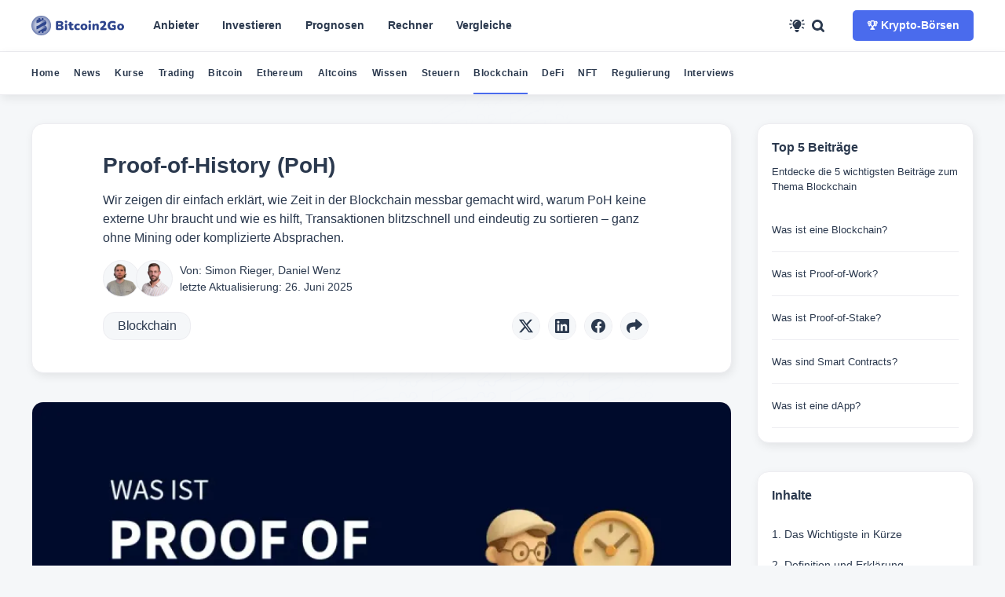

--- FILE ---
content_type: text/html; charset=utf-8
request_url: https://bitcoin-2go.de/proof-of-history/
body_size: 26835
content:
<!DOCTYPE html>
<html lang="de">
<head>
	<meta charset="utf-8">
	<meta http-equiv="X-UA-Compatible" content="IE=edge">
	<title>Proof-of-History (PoH): Definition &amp; Erklärung</title>
	<meta name="HandheldFriendly" content="True">
	<meta name="viewport" content="width=device-width, initial-scale=1">
	<meta name="apple-mobile-web-app-capable" content="yes"/>
	<meta name="apple-mobile-web-app-status-bar-style" content="default">
	<meta name="theme-color" id="theme-color" content="#ffffff">
	<link rel="apple-touch-icon" sizes="180x180" href="/assets/img/corporate/apple-touch-icon.png?v=ce677fb58d">
	<link rel="apple-touch-startup-image" sizes="2048x2732" href="/assets/img/corporate/2048.png?v=ce677fb58d"/>
	<link rel="apple-touch-startup-image" sizes="1125x2436" href="/assets/img/corporate/apple_splash_1125.png?v=ce677fb58d"/>
	<link rel="icon" type="image/png" sizes="32x32" href="/assets/img/corporate/favicon-32x32.png?v=ce677fb58d">
	<link rel="icon" type="image/png" sizes="16x16" href="/assets/img/corporate/favicon-16x16.png?v=ce677fb58d">
	<link rel="mask-icon" href="/assets/img/corporate/safari-pinned-tab.svg?v=ce677fb58d" color="#2f468e">
	<link rel="shortcut icon" href="https://bitcoin-2go.de/assets/img/corporate/android-chrome-192x192.png">
	<meta name="msapplication-TileColor" content="#fffde5">
	<meta name="msapplication-config" content="/assets/img/logosbrowserconfig.xml?v=ce677fb58d">
	<script src="/assets/js/theme.js?v=ce677fb58d"></script>

	<link rel="stylesheet" href="/assets/css/style.min.css?v=ce677fb58d"/>
	<link rel="stylesheet" href="/assets/css/post.min.css?v=ce677fb58d">
	<link rel="stylesheet" href="/assets/icons/style.css"?v=ce677fb58d">

	<!-- Google tag (gtag.js) -->
	<script async src="https://www.googletagmanager.com/gtag/js?id=G-YZS3SYG443"></script>
	<script>
		window.dataLayer = window.dataLayer || [];
		function gtag(){dataLayer.push(arguments);}
		gtag('js', new Date());
		gtag('config', 'G-YZS3SYG443');
	</script>
	<meta name="description" content="Was ist Proof-of-History? Einfach erklärt: ✓ Zeitnachweis ✓ Hash-Kette ✓ Transaktionen ✓ Skalierbarkeit ✓ Blockchain-Technologie.">
    <link rel="icon" href="https://bitcoin-2go.de/assets/img/corporate/android-chrome-192x192.png" type="image/png">
    <link rel="canonical" href="https://bitcoin-2go.de/proof-of-history/">
    <meta name="referrer" content="no-referrer-when-downgrade">
    
    <meta property="og:site_name" content="Bitcoin2Go">
    <meta property="og:type" content="article">
    <meta property="og:title" content="Proof-of-History (PoH): Definition &amp; Erklärung">
    <meta property="og:description" content="Wir zeigen dir einfach erklärt, wie Zeit in der Blockchain messbar gemacht wird, warum PoH keine externe Uhr braucht und wie es hilft, Transaktionen blitzschnell und eindeutig zu sortieren – ganz ohne Mining oder komplizierte Absprachen.">
    <meta property="og:url" content="https://bitcoin-2go.de/proof-of-history/">
    <meta property="og:image" content="https://bitcoin-2go.de/content/images/2025/04/Proof-of-History--1-.webp">
    <meta property="article:published_time" content="2023-10-31T09:55:06.000Z">
    <meta property="article:modified_time" content="2025-06-26T11:19:11.000Z">
    <meta property="article:tag" content="Blockchain">
    
    <meta property="article:publisher" content="https://www.facebook.com/bitcoin2go">
    <meta name="twitter:card" content="summary_large_image">
    <meta name="twitter:title" content="Proof-of-History (PoH): Definition &amp; Erklärung">
    <meta name="twitter:description" content="Wir zeigen dir einfach erklärt, wie Zeit in der Blockchain messbar gemacht wird, warum PoH keine externe Uhr braucht und wie es hilft, Transaktionen blitzschnell und eindeutig zu sortieren – ganz ohne Mining oder komplizierte Absprachen.">
    <meta name="twitter:url" content="https://bitcoin-2go.de/proof-of-history/">
    <meta name="twitter:image" content="https://bitcoin-2go.de/content/images/2025/04/Proof-of-History--1-.webp">
    <meta name="twitter:label1" content="Written by">
    <meta name="twitter:data1" content="Simon Rieger">
    <meta name="twitter:label2" content="Filed under">
    <meta name="twitter:data2" content="Blockchain">
    <meta name="twitter:site" content="@bitcoin2go">
    <meta name="twitter:creator" content="@0xaporia">
    <meta property="og:image:width" content="1200">
    <meta property="og:image:height" content="675">
    
    <script type="application/ld+json">
{
    "@context": "https://schema.org",
    "@type": "Article",
    "publisher": {
        "@type": "Organization",
        "name": "Bitcoin2Go",
        "url": "https://bitcoin-2go.de/",
        "logo": {
            "@type": "ImageObject",
            "url": "https://bitcoin-2go.de/content/images/2021/07/b2go-lightmode.svg"
        }
    },
    "author": {
        "@type": "Person",
        "name": "Simon Rieger",
        "image": {
            "@type": "ImageObject",
            "url": "https://bitcoin-2go.de/content/images/2024/02/simon-rieger-1.webp",
            "width": 1000,
            "height": 1000
        },
        "url": "https://bitcoin-2go.de/author/simon-rieger/",
        "sameAs": [
            "https://www.linkedin.com/in/simon-rieger-a5a37526b/",
            "https://twitter.com/0xaporia"
        ]
    },
    "headline": "Proof-of-History (PoH): Definition &amp; Erklärung",
    "url": "https://bitcoin-2go.de/proof-of-history/",
    "datePublished": "2023-10-31T09:55:06.000Z",
    "dateModified": "2025-06-26T11:19:11.000Z",
    "image": {
        "@type": "ImageObject",
        "url": "https://bitcoin-2go.de/content/images/2025/04/Proof-of-History--1-.webp",
        "width": 1200,
        "height": 675
    },
    "keywords": "Blockchain",
    "description": "Wir zeigen dir einfach erklärt, wie Zeit in der Blockchain messbar gemacht wird, warum PoH keine externe Uhr braucht und wie es hilft, Transaktionen blitzschnell und eindeutig zu sortieren – ganz ohne Mining oder komplizierte Absprachen.",
    "mainEntityOfPage": "https://bitcoin-2go.de/proof-of-history/"
}
    </script>

    <meta name="generator" content="Ghost 5.69">
    <link rel="alternate" type="application/rss+xml" title="Bitcoin2Go" href="https://bitcoin-2go.de/rss/">
    <script defer src="https://cdn.jsdelivr.net/ghost/portal@~2.36/umd/portal.min.js" data-i18n="true" data-ghost="https://bitcoin-2go.de/" data-key="dd881920e40081b45a379a6c8b" data-api="https://bitcoin-2go.de/ghost/api/content/" crossorigin="anonymous"></script><style id="gh-members-styles">.gh-post-upgrade-cta-content,
.gh-post-upgrade-cta {
    display: flex;
    flex-direction: column;
    align-items: center;
    font-family: -apple-system, BlinkMacSystemFont, 'Segoe UI', Roboto, Oxygen, Ubuntu, Cantarell, 'Open Sans', 'Helvetica Neue', sans-serif;
    text-align: center;
    width: 100%;
    color: #ffffff;
    font-size: 16px;
}

.gh-post-upgrade-cta-content {
    border-radius: 8px;
    padding: 40px 4vw;
}

.gh-post-upgrade-cta h2 {
    color: #ffffff;
    font-size: 28px;
    letter-spacing: -0.2px;
    margin: 0;
    padding: 0;
}

.gh-post-upgrade-cta p {
    margin: 20px 0 0;
    padding: 0;
}

.gh-post-upgrade-cta small {
    font-size: 16px;
    letter-spacing: -0.2px;
}

.gh-post-upgrade-cta a {
    color: #ffffff;
    cursor: pointer;
    font-weight: 500;
    box-shadow: none;
    text-decoration: underline;
}

.gh-post-upgrade-cta a:hover {
    color: #ffffff;
    opacity: 0.8;
    box-shadow: none;
    text-decoration: underline;
}

.gh-post-upgrade-cta a.gh-btn {
    display: block;
    background: #ffffff;
    text-decoration: none;
    margin: 28px 0 0;
    padding: 8px 18px;
    border-radius: 4px;
    font-size: 16px;
    font-weight: 600;
}

.gh-post-upgrade-cta a.gh-btn:hover {
    opacity: 0.92;
}</style>
    <script defer src="https://cdn.jsdelivr.net/ghost/sodo-search@~1.1/umd/sodo-search.min.js" data-key="dd881920e40081b45a379a6c8b" data-styles="https://cdn.jsdelivr.net/ghost/sodo-search@~1.1/umd/main.css" data-sodo-search="https://bitcoin-2go.de/" crossorigin="anonymous"></script>
    
    <link href="https://bitcoin-2go.de/webmentions/receive/" rel="webmention">
    <script defer src="/public/cards.min.js?v=ce677fb58d"></script>
    <link rel="stylesheet" type="text/css" href="/public/cards.min.css?v=ce677fb58d">
    <script defer src="/public/member-attribution.min.js?v=ce677fb58d"></script><style>:root {--ghost-accent-color: #4a6bed;}</style>
</head>

<body class="post-template tag-blockchain tag-hash-blockchain-konsensmechanismen tag-hash-import-2025-05-21-07-43">
	<div class="global-wrap">
		<div class="global-content">	
			<header class="header-section" aria-label="Primäre Navigation für die wichtigsten Themen-Hubs">
	<div class="menu-background">
		<div class="background-top"></div>
		<div class="background-bottom"></div>
	</div>

	<div class="header-wrap mx-auto mx-18-m">
		<div class="header-nav">
			<nav>
				<div class="is-image" role="img" aria-label="Bitcoin2Go Unternehmenslogo"><a href="https://bitcoin-2go.de"
						id="logo" aria-label="Bitcoin2Go Unternehmenslogo">
					</a>
				</div>

				<ul id="navigation" class="menu menu-bar">
					<li>
	<a href="/boersen-erfahrungen/#boersen" onclick="handleLinkClick(event)"
		class="menu-link menu-bar-link menu-link-top" aria-haspopup="true">
		<img data-src="/assets/img/hubs/erfahrungen.webp" width="32" height="32" alt="Erfahrungsberichte Symbol" loading="lazy">
		<div>Anbieter <br />
			<small>Finde Erfahrungsberichte zu mehr als 32 Anbietern aus den Kategorien Börsen, Trading, Wallets
				uvm.</small>
		</div>
	</a>
	<span class="toggle-button">»
	</span>
	<ul class="mega-menu mega-menu--multiLevel">
		<li>
			<a href="/boersen-erfahrungen/#boersen" class="menu-link mega-menu-link" aria-haspopup="true">

				<img data-src="/assets/img/navigation/krypto-broker.webp" width="32" height="32" alt="Krypto-Börsen Symbol" loading="lazy">
				<div>Krypto-Börsen</div>
			</a>
			<span class="toggle-button">»
			</span>
			<ul class="menu menu-list">
				<li>
					<a href="/bitvavo-erfahrungen/" class="menu-link menu-list-link" aria-haspopup="true"><img
							data-src="/assets/img/navigation/bitvavo.svg" width="32" height="32" alt="Bitvavo Logo" loading="lazy">
						<div>Bitvavo</div>
					</a>
					<span class="toggle-button">»
					</span>
					<ul class="menu menu-list">
						<li>
							<a href="/bitvavo-erfahrungen/" class="menu-link menu-list-link">Bitvavo Erfahrungen</a>
						</li>
						<li>
							<a href="/bitvavo-vs-binance/" class="menu-link menu-list-link">Bitvavo vs. Binance</a>
						</li>
						<li>
							<a href="/bitvavo-vs-coinbase/" class="menu-link menu-list-link">Bitvavo vs. Coinbase</a>
						</li>
						<li class="mobile-menu-back-item">
							<a href="#" onclick="event.preventDefault()" class="menu-link mobile-menu-back-link">«
								Zurück</a>
						</li>
					</ul>
				</li>
				<li>
					<a href="/bitpanda-erfahrungen/" class="menu-link menu-list-link" aria-haspopup="true"><img
							data-src="/assets/img/navigation/bitpanda.svg" width="32" height="32" alt="Bitpanda Logo" loading="lazy">
						<div>Bitpanda</div>
					</a>
					<span class="toggle-button">»</span>
					<ul class="menu menu-list">
						<li>
							<a href="/bitpanda-erfahrungen/" class="menu-link menu-list-link">Bitpanda Erfahrungen</a>
						</li>
						<li>
							<a href="/bitpanda-alternativen/" class="menu-link menu-list-link">Bitpanda Alternativen</a>
						</li>
						<li>
							<a href="/kraken-vs-bitpanda/" class="menu-link menu-list-link">Bitpanda vs. Kraken</a>
						</li>
						<li class="mobile-menu-back-item">
							<a href="#" onclick="event.preventDefault()" class="menu-link mobile-menu-back-link">«
								Zurück</a>
						</li>
					</ul>
				</li>
				<li>
					<a href="/bison-app-erfahrungen/" class="menu-link menu-list-link" aria-haspopup="true"><img
							data-src="/assets/img/navigation/bison.svg" width="32" height="32" alt="Bison App Logo" loading="lazy">
						<div>Bison App</div>
					</a>
					<span class="toggle-button">»</span>
					<ul class="menu menu-list">
						<li>
							<a href="/bison-app-erfahrungen/" class="menu-link menu-list-link">Bison App Erfahrungen</a>
						</li>
						<li>
							<a href="/bison-alternativen/" class="menu-link menu-list-link">Bison Alternativen</a>
						</li>
						<li>
							<a href="/bsdex-vs-bison/" class="menu-link menu-list-link">Bison vs. BSDEX</a>
						</li>
						<li class="mobile-menu-back-item">
							<a href="#" onclick="event.preventDefault()" class="menu-link mobile-menu-back-link">«
								Zurück</a>
						</li>
					</ul>
				</li>
				<li>
					<a href="/coinbase-erfahrungen/" class="menu-link menu-list-link" aria-haspopup="true"><img
							data-src="/assets/img/navigation/coinbase.svg" width="32" height="32" alt="Coinbase Logo" loading="lazy">
						<div>Coinbase</div>
					</a>
					<span class="toggle-button">»
					</span>
					<ul class="menu menu-list">
						<li>
							<a href="/coinbase-erfahrungen/" class="menu-link menu-list-link">Coinbase Erfahrungen</a>
						</li>
						<li>
							<a href="/coinbase-alternativen/" class="menu-link menu-list-link">Coinbase Alternativen</a>
						</li>
						<li>
							<a href="/binance-vs-coinbase/" class="menu-link menu-list-link">Coinbase vs. Binance</a>
						</li>
						<li>
							<a href="/bitvavo-vs-coinbase/" class="menu-link menu-list-link">Coinbase vs. Bitvavo</a>
						</li>
						<li>
							<a href="/etoro-vs-coinbase/" class="menu-link menu-list-link">Coinbase vs. eToro</a>
						</li>
						<li>
							<a href="/kraken-vs-coinbase/" class="menu-link menu-list-link">Coinbase vs. Kraken</a>
						</li>
						<li class="mobile-menu-back-item">
							<a href="#" onclick="event.preventDefault()" class="menu-link mobile-menu-back-link">«
								Zurück</a>
						</li>
					</ul>
				</li>
				<li>
					<a href="/kraken-erfahrungen/" class="menu-link menu-list-link" aria-haspopup="true"><img
							data-src="/assets/img/navigation/kraken.svg" width="32" height="32" alt="Kraken Logo" loading="lazy">
						<div>Kraken</div>
					</a>
					<span class="toggle-button">»
					</span>
					<ul class="menu menu-list">
						<li>
							<a href="/kraken-erfahrungen/" class="menu-link menu-list-link">Kraken Erfahrungen</a>
						</li>
						<li>
							<a href="/kraken-alternativen/" class="menu-link menu-list-link">Kraken Alternativen</a>
						</li>
						<li>
							<a href="/kraken-vs-binance/" class="menu-link menu-list-link">Kraken vs. Binance</a>
						</li>
						<li>
							<a href="/kraken-vs-coinbase/" class="menu-link menu-list-link">Kraken vs. Coinbase</a>
						</li>
						<li class="mobile-menu-back-item">
							<a href="#" onclick="event.preventDefault()" class="menu-link mobile-menu-back-link">«
								Zurück</a>
						</li>
					</ul>
				</li>
				<li>
					<a href="/binance-erfahrungen/" class="menu-link menu-list-link" aria-haspopup="true">
						<img data-src="/assets/img/navigation/binance.svg" width="32" height="32" alt="Binance Logo" loading="lazy">
						<div>Binance</div>
					</a>
					<span class="toggle-button">»
					</span>
					<ul class="menu menu-list">
						<li>
							<a href="/binance-erfahrungen/" class="menu-link menu-list-link">Binance Erfahrungen</a>
						</li>
						<li>
							<a href="/binance-alternativen/" class="menu-link menu-list-link">Binance Alternativen</a>
						</li>
						<li>
							<a href="/kraken-vs-binance/" class="menu-link menu-list-link">Binance vs. Kraken</a>
						</li>
						<li>
							<a href="/binance-vs-coinbase/" class="menu-link menu-list-link">Binance vs. Coinbase</a>
						</li>
						<li>
							<a href="/bitvavo-vs-binance/" class="menu-link menu-list-link">Binance vs. Bitvavo</a>
						</li>
						<li>
							<a href="/binance-gebuehren/" class="menu-link menu-list-link">Binance Gebühren</a>
						</li>
						<li>
							<a href="/binance-konto-eroeffnen/" class="menu-link menu-list-link">Binance Konto
								eröffnen</a>
						</li>
						<li>
							<a href="/binance-kreditkarte/" class="menu-link menu-list-link">Binance Kreditkarte</a>
						</li>
						<li>
							<a href="/binance-nft-marktplatz/" class="menu-link menu-list-link">Binance NFT
								Marktplatz</a>
						</li>
						<li class="mobile-menu-back-item">
							<a href="#" onclick="event.preventDefault()" class="menu-link mobile-menu-back-link">«
								Zurück</a>
						</li>
					</ul>
				</li>
				<li class="mobile-menu-back-item">
					<a href="#" onclick="event.preventDefault()" class="menu-link mobile-menu-back-link">« Zurück</a>
				</li>
			</ul>
		</li>
		<li>
			<a href="/boersen-erfahrungen/#trading" class="menu-link mega-menu-link" aria-haspopup="true">
				<img data-src="/assets/img/navigation/broker.webp" width="32" height="32" alt="Krypto-Trading Symbol" loading="lazy">
				<div>Krypto-Trading</div>
			</a>
			<span class="toggle-button">»
			</span>
			<ul class="menu menu-list">
				<li>
					<a href="/bitget-erfahrungen/" class="menu-link menu-list-link"><img
							data-src="/assets/img/navigation/bitget.svg" width="32" height="32" alt="Bitget Logo" loading="lazy">
						<div>Bitget</div>
					</a>

				</li>
				<li>
					<a href="/tapbit-erfahrungen/" class="menu-link menu-list-link"><img
							data-src="/assets/img/navigation/tapbit.svg" width="32" height="32" alt="Tapbit Logo" loading="lazy">
						<div>Tapbit</div>
					</a>

				</li>
				<li>
					<a href="/phemex-erfahrungen/" class="menu-link menu-list-link"><img
							data-src="/assets/img/navigation/phemex.svg" width="32" height="32" alt="Phemex Logo" loading="lazy">
						<div>Phemex</div>
					</a>

				</li>
				<li>
					<a href="/bingx-erfahrungen/" class="menu-link menu-list-link"><img
							data-src="/assets/img/navigation/bingx.svg" width="32" height="32" alt="BingX Logo" loading="lazy">
						<div>BingX</div>
					</a>

				</li>
				<li>
					<a href="/mexc-erfahrungen/" class="menu-link menu-list-link"><img
							data-src="/assets/img/navigation/mexc.svg" width="32" height="32" alt="MEXC Logo" loading="lazy">
						<div>MEXC</div>
					</a>

				</li>
				<li>
					<a href="/kucoin-erfahrungen/" class="menu-link menu-list-link"><img
							data-src="/assets/img/navigation/kucoin.svg" width="32" height="32" alt="KuCoin Logo" loading="lazy">
						<div>KuCoin</div>
					</a>

				</li>
				<li class="mobile-menu-back-item">
					<a href="#" onclick="event.preventDefault()" class="menu-link mobile-menu-back-link">« Zurück</a>
				</li>
			</ul>
		</li>
		<li>
			<a href="/boersen-erfahrungen/#cfd-broker" class="menu-link mega-menu-link" aria-haspopup="true">
				<img data-src="/assets/img/navigation/cfd-broker.webp" width="32" height="32" alt="CFD-Broker Symbol" loading="lazy">
				<div>CFD-Broker</div>
			</a>
			<span class="toggle-button">»
			</span>
			<ul class="menu menu-list">
				<li>
					<a href="/etoro-erfahrungen/" class="menu-link menu-list-link"><img
							data-src="/assets/img/navigation/etoro.svg" width="32" height="32" alt="eToro Logo" loading="lazy">
						<div>eToro</div>
					</a>
				</li>
				<li>
					<a href="/plus500-erfahrungen/" class="menu-link menu-list-link"><img
							data-src="/assets/img/navigation/plus500.svg" width="32" height="32" alt="Plus500 Logo" loading="lazy">
						<div>Plus500</div>
					</a>
				</li>
				<li>
					<a href="/xtb-erfahrungen/" class="menu-link menu-list-link"><img
							data-src="/assets/img/navigation/xtb.svg" width="32" height="32" alt="XTB Logo" loading="lazy">
						<div>XTB Erfahrungen</div>
					</a>
				</li>
				<li>
					<a href="/naga-erfahrungen/" class="menu-link menu-list-link"><img
							data-src="/assets/img/navigation/naga.svg" width="32" height="32" alt="Naga Logo" loading="lazy">
						<div>Naga Erfahrungen</div>
					</a>
				</li>
				<li>
					<a href="/libertex-erfahrungen/" class="menu-link menu-list-link"><img
							data-src="/assets/img/navigation/libertex.svg" width="32" height="32" alt="Libertex Logo" loading="lazy">
						<div>Libertex Erfahrungen</div>
					</a>
				</li>
				<li class="mobile-menu-back-item">
					<a href="#" onclick="event.preventDefault()" class="menu-link mobile-menu-back-link">« Zurück</a>
				</li>
			</ul>
		</li>
		<li>
			<a href="/boersen-erfahrungen/#neobroker" class="menu-link mega-menu-link" aria-haspopup="true">
				<img data-src="/assets/img/navigation/online-broker.webp" width="32" height="32" alt="Neobroker Symbol" loading="lazy">
				<div>Neo-Broker</div>
			</a>
			<span class="toggle-button">»
			</span>
			<ul class="menu menu-list">
				<li>
					<a href="/finanzen-net-erfahrungen/" class="menu-link menu-list-link"><img
							data-src="/assets/img/navigation/finanzen-net-zero.svg" width="32" height="32" alt="Finanzen.net ZERO Logo"
							loading="lazy">
						<div>Finanzen.net Zero</div>
					</a>
				</li>
				<li>
					<a href="/scalable-capital-test/" class="menu-link menu-list-link"><img
							data-src="/assets/img/navigation/scalable-capital.svg" width="32" height="32" alt="Scalable Capital Logo"
							loading="lazy">
						<div>Scalable Capital</div>
					</a>
				</li>
				<li>
					<a href="/trade-republic-test/" class="menu-link menu-list-link"><img
							data-src="/assets/img/navigation/trade-republic.svg" width="32" height="32" alt="Trade Republic Logo"
							loading="lazy">
						<div>Trade Republic</div>
					</a>
				</li>
				<li class="mobile-menu-back-item">
					<a href="#" onclick="event.preventDefault()" class="menu-link mobile-menu-back-link">« Zurück</a>
				</li>
			</ul>
		</li>
		<li>
			<a href="/boersen-erfahrungen/#wallets" class="menu-link mega-menu-link" aria-haspopup="true">
				<img data-src="/assets/img/navigation/wallets.webp" width="32" height="32" alt="Wallets Symbol" loading="lazy">
				<div>Wallets</div>
			</a>
			<span class="toggle-button">»
			</span>
			<ul class="menu menu-list">
				<li>
					<a href="/bitbox02-erfahrungen/" class="menu-link menu-list-link"><img
							data-src="/assets/img/navigation/bitbox02.svg" width="32" height="32" alt="BitBox02 Logo" loading="lazy">
						<div>BitBox02</div>
					</a>
				</li>
				<li>
					<a href="/ledger-nano-s-plus/" class="menu-link menu-list-link"><img
							data-src="/assets/img/navigation/ledger-nano-s.svg" width="32" height="32" alt="Ledger Nano S Logo" loading="lazy">
						<div>Ledger Nano S</div>
					</a>
				</li>
				<li>
					<a href="/trezor-one/" class="menu-link menu-list-link"><img
							data-src="/assets/img/navigation/trezor-model-one.svg" width="32" height="32" alt="Trezor Model One Logo"
							loading="lazy">
						<div>Trezor Model One</div>
					</a>
				</li>
				<li>
					<a href="/coinbase-wallet/" class="menu-link menu-list-link"><img
							data-src="/assets/img/navigation/coinbase-wallet.svg" width="32" height="32" alt="Coinbase Wallet Logo"
							loading="lazy">
						<div>Coinbase Wallet</div>
					</a>
				</li>
				<li>
					<a href="/metamask-wallet/" class="menu-link menu-list-link"><img
							data-src="/assets/img/navigation/metamask.svg" width="32" height="32" alt="Metamask Wallet Logo" loading="lazy">
						<div>MetaMask Wallet</div>
					</a>
				</li>
				<li>
					<a href="#" onClick="preventDefault()" class="menu-link menu-list-link" aria-haspopup="true"><img
							data-src="/assets/img/navigation/wallets-coins.svg" width="32" height="32" alt="Symbol für Wallets" loading="lazy">
						<div>Wallets für Kryptowährungen</div>
					</a>
					<span class="toggle-button">»
					</span>
					<ul class="menu menu-list">
						<li>
							<a href="/bitcoin-wallet-vergleich/" class="menu-link menu-list-link">Bitcoin Wallet</a>
						</li>
						<li>
							<a href="/ethereum-wallet/" class="menu-link menu-list-link">Ethereum Wallet</a>
						</li>
						<li>
							<a href="/cardano-wallet/" class="menu-link menu-list-link">Cardano Wallet</a>
						</li>
						<li>
							<a href="/solana-wallet/" class="menu-link menu-list-link">Solana Wallet</a>
						</li>
						<li>
							<a href="/ripple-xrp-wallet/" class="menu-link menu-list-link">XRP Wallet</a>
						</li>
						<li>
							<a href="/iota-wallet/" class="menu-link menu-list-link">IOTA Wallet</a>
						</li>
						<li class="mobile-menu-back-item">
							<a href="#" onclick="event.preventDefault()" class="menu-link mobile-menu-back-link">«
								Zurück</a>
						</li>
					</ul>
				</li>
				<li class="mobile-menu-back-item">
					<a href="#" onclick="event.preventDefault()" class="menu-link mobile-menu-back-link">« Zurück</a>
				</li>
			</ul>
		</li>
		<li>
			<a href="/boersen-erfahrungen/#steuern" class="menu-link mega-menu-link" aria-haspopup="true">
				<img data-src="/assets/img/navigation/steuern.webp" width="32" height="32" alt="Steuern Symbol" loading="lazy">
				<div>Steuertools</div>
			</a>
			<span class="toggle-button">»
			</span>
			<ul class="menu menu-list">
				<li>
					<a href="/cointracking-erfahrungen/" class="menu-link menu-list-link"><img
							data-src="/assets/img/navigation/cointracking.svg" width="32" height="32" alt="CoinTracking Logo" loading="lazy">
						<div>CoinTracking</div>
					</a>
				</li>
				<li>
					<a href="/blockpit-erfahrungen/" class="menu-link menu-list-link"><img
							data-src="/assets/img/navigation/blockpit.svg" width="32" height="32" alt="Blockpit Logo" loading="lazy">
						<div>Blockpit</div>
					</a>
				</li>
				<li class="mobile-menu-back-item">
					<a href="#" onclick="event.preventDefault()" class="menu-link mobile-menu-back-link">« Zurück</a>
				</li>
			</ul>
		</li>
		<li>
			<a href="/boersen-erfahrungen/#zinsen" class="menu-link mega-menu-link" aria-haspopup="true">
				<img data-src="/assets/img/navigation/zinsen.webp" width="32" height="32" alt="Zinsen Symbol" loading="lazy">
				<div>Zinsen</div>
			</a>
			<span class="toggle-button">»
			</span>
			<ul class="menu menu-list">
				<li>
					<a href="/bitpanda-cash-plus/" class="menu-link menu-list-link"><img
							data-src="/assets/img/navigation/bitpanda.svg" width="32" height="32" alt="Bitpanda Logo" loading="lazy">
						<div>Bitpanda Cash Plus</div>
					</a>
				</li>
				<li>
					<a href="/nexo-erfahrungen/" class="menu-link menu-list-link"><img
							data-src="/assets/img/navigation/nexo.svg" width="32" height="32" alt="Nexo Logo" loading="lazy">
						<div>Nexo</div>
					</a>
				</li>
				<li>
					<a href="/swissborg-erfahrungen/" class="menu-link menu-list-link"><img
							data-src="/assets/img/navigation/swissborg.svg" width="32" height="32" alt="Swissborg Logo" loading="lazy">
						<div>Swissborg</div>
					</a>
				</li>
				<li class="mobile-menu-back-item">
					<a href="#" onclick="event.preventDefault()" class="menu-link mobile-menu-back-link">« Zurück</a>
				</li>
			</ul>
		</li>
		<li class="mobile-menu-back-item">
			<a href="#" onclick="event.preventDefault()" class="menu-link mobile-menu-back-link">« Zurück</a>
		</li>
	</ul>
</li>
<li>
	<a href="/kryptowaehrung-kaufen/" onclick="handleLinkClick(event)" class="menu-link menu-bar-link menu-link-top"
		aria-haspopup="true"><img data-src="/assets/img/hubs/investieren.webp" width="32" height="32" alt="Investieren Symbol" loading="lazy">
		<div>Investieren
		</div>
	</a>
	<span class="toggle-button">»
	</span>
	<ul class="mega-menu mega-menu--multiLevel">
		<li>
			<a href="/bitcoin/#kaufen" class="menu-link mega-menu-link" aria-haspopup="true">
				<img data-src="/assets/img/navigation/bitcoin.webp" width="32" height="32" alt="Bitcoin Logo" loading="lazy">
				<div>Bitcoin</div>
			</a>
			<span class="toggle-button">»
			</span>
			<ul class="menu menu-list">
				<li>
					<a href="/bitcoin-kaufen/" class="menu-link menu-list-link">Bitcoin kaufen</a>
				</li>
				<li>
					<a href="/bitcoin-kaufen-mit-paypal/" class="menu-link menu-list-link">Bitcoin kaufen mit PayPal</a>
				</li>
				<li>
					<a href="/bitcoin-kaufen-mit-kreditkarte/" class="menu-link menu-list-link">Bitcoin kaufen mit
						Kreditkarte</a>
				</li>
				<li>
					<a href="/bitcoin-kaufen-sofortueberweisung/" class="menu-link menu-list-link">Bitcoin kaufen mit
						Sofortüberweisung</a>
				</li>
				<li>
					<a href="/bitcoin-kaufen-mit-bankueberweisung/" class="menu-link menu-list-link">Bitcoin kaufen mit
						Banküberweisung</a>
				</li>
				<li>
					<a href="/bitcoin-sparplan-rechner/" class="menu-link menu-list-link">Bitcoin kaufen per
						Sparplan</a>
				</li>
				<li>
					<a href="/bitcoin-kaufen-fuer-anfaenger/" class="menu-link menu-list-link">Bitcoin als Anfänger kaufen</a>
				</li>
				<li>
					<a href="/bitcoin-kaufen-app/" class="menu-link menu-list-link">Bitcoin kaufen per App</a>
				</li>
				<li>
					<a href="/bitcoin-etf-kaufen/" class="menu-link menu-list-link">Bitcoin ETF kaufen</a>
				</li>
				<li>
					<a href="/bitcoin-cfd-vergleich/" class="menu-link menu-list-link">Bitcoin CFD kaufen</a>
				</li>
				<li class="mobile-menu-back-item">
					<a href="#" onclick="event.preventDefault()" class="menu-link mobile-menu-back-link">« Zurück</a>
				</li>
			</ul>
		</li>
		<li>
			<a href="/ethereum/#kaufen" class="menu-link mega-menu-link" aria-haspopup="true">
				<img data-src="/assets/img/navigation/ethereum.webp" width="32" height="32" alt="Ethereum Logo" loading="lazy">
				<div>Ethereum</div>
			</a>
			<span class="toggle-button">»
			</span>
			<ul class="menu menu-list">
				<li>
					<a href="/ethereum-kaufen/" class="menu-link menu-list-link">Ethereum kaufen</a>
				</li>
				<li>
					<a href="/ethereum-mit-paypal-kaufen/" class="menu-link menu-list-link">Ethereum kaufen mit
						PayPal</a>
				</li>
				<li>
					<a href="/ethereum-staking/" class="menu-link menu-list-link">Ethereum Staking</a>
				</li>
				<li>
					<a href="/ethereum-etf-kaufen/" class="menu-link menu-list-link">Ethereum ETF kaufen</a>
				</li>
				<li>
					<a href="/ethereum-cfd-vergleich/" class="menu-link menu-list-link">Ethereum CFD kaufen</a>
				</li>
				<li class="mobile-menu-back-item">
					<a href="#" onclick="event.preventDefault()" class="menu-link mobile-menu-back-link">« Zurück</a>
				</li>
			</ul>
		</li>
		<li>
			<a href="/kryptowaehrung-kaufen/#favoriten" onclick="event.preventDefault()"
				class="menu-link mega-menu-link" aria-haspopup="true">
				<img data-src="/assets/img/navigation/beliebte-coins.webp" width="32" height="32" alt="Symbol für beliebte Kryptowährungen" loading="lazy">
				<div>Beliebte Kryptowährungen</div>
			</a>
			<span class="toggle-button">»
			</span>
			<ul class="menu menu-list">
				<li>
					<a href="/cardano-kaufen/" class="menu-link menu-list-link"><img
							data-src="/assets/img/cryptocurrency-icons/ada.svg" width="32" height="32" alt="Cardano Logo" loading="lazy">
						<div>Cardano kaufen</div>
					</a>
				</li>
				<li>
					<a href="/ripple-kaufen/" class="menu-link menu-list-link"><img
							data-src="/assets/img/cryptocurrency-icons/xrp.svg" width="32" height="32" alt="XRP Logo" loading="lazy">
						<div>XRP kaufen</div>
					</a>
				</li>
				<li>
					<a href="/solana-kaufen/" class="menu-link menu-list-link"><img
							data-src="/assets/img/cryptocurrency-icons/sol.svg" width="32" height="32" alt="Solana Logo" loading="lazy">
						<div>Solana kaufen</div>
					</a>
				</li>
				<li>
					<a href="/polkadot-kaufen/" class="menu-link menu-list-link"><img
							data-src="/assets/img/cryptocurrency-icons/dot.svg" width="32" height="32" alt="Polkadot Logo" loading="lazy">
						<div>Polkadot kaufen</div>
					</a>
				</li>
				<li>
					<a href="/chainlink-kaufen/" class="menu-link menu-list-link"><img
							data-src="/assets/img/cryptocurrency-icons/link.svg" width="32" height="32" alt="Chainlink Logo"
							loading="lazy">
						<div>Chainlink kaufen</div>
					</a>
				</li>
				<li class="mobile-menu-back-item">
					<a href="#" onclick="event.preventDefault()" class="menu-link mobile-menu-back-link">« Zurück</a>
				</li>

			</ul>
		</li>
		<li>
			<a href="/kryptowaehrung-kaufen/#layer-1" class="menu-link mega-menu-link" aria-haspopup="true">
				<img data-src="/assets/img/navigation/layer1.webp" width="32" height="32" alt="Layer-1 Symbol"
					loading="lazy">
				<div>Layer-1</div>
			</a>
			<span class="toggle-button">»
			</span>
			<ul class="menu menu-list">
				<li>
					<a href="/avalanche-kaufen/" class="menu-link menu-list-link"><img
							data-src="/assets/img/cryptocurrency-icons/avax.svg" width="32" height="32" alt="Avalanche Logo"
							loading="lazy">
						<div>Avalanche kaufen</div>
					</a>
				</li>
				<li>
					<a href="/algorand-kaufen/" class="menu-link menu-list-link"><img
							data-src="/assets/img/cryptocurrency-icons/algo.svg" width="32" height="32" alt="Algorand Logo"
							loading="lazy">
						<div>Algorand kaufen</div>
					</a>
				</li>
				<li>
					<a href="/binance-coin-kaufen/" class="menu-link menu-list-link"><img
							data-src="/assets/img/cryptocurrency-icons/bnb.svg" width="32" height="32" alt="Binance Coin Logo" loading="lazy">
						<div>Binance Coin kaufen</div>
					</a>
				</li>
				<li>
					<a href="/polkadot-kaufen/" class="menu-link menu-list-link"><img
							data-src="/assets/img/cryptocurrency-icons/celestia.png" width="32" height="32" alt="Celestia Coin Logo"
							loading="lazy">
						<div>Celestia Coin kaufen</div>
					</a>
				</li>
				<li>
					<a href="/near-protocol-kaufen/" class="menu-link menu-list-link"><img
							data-src="/assets/img/cryptocurrency-icons/near.svg" width="32" height="32" alt="NEAR Coin Logo"
							loading="lazy">
						<div>NEAR Coin kaufen</div>
					</a>
				</li>
				<li>
					<a href="/tron-kaufen/" class="menu-link menu-list-link"><img
							data-src="/assets/img/cryptocurrency-icons/trx.svg" width="32" height="32" alt="Tron Logo" loading="lazy">
						<div>Tron Coin kaufen</div>
					</a>
				</li>
				<li>
					<a href="/vechain-kaufen/" class="menu-link menu-list-link"><img
							data-src="/assets/img/cryptocurrency-icons/vet.svg" width="32" height="32" alt="VeChain Logo" loading="lazy">
						<div>VeChain kaufen</div>
					</a>
				</li>
				<li class="mobile-menu-back-item">
					<a href="#" onclick="event.preventDefault()" class="menu-link mobile-menu-back-link">« Zurück</a>
				</li>
			</ul>
		</li>
		<li>
			<a href="/kryptowaehrung-kaufen/#smart-contract" class="menu-link mega-menu-link" aria-haspopup="true">
				<img data-src="/assets/img/navigation/smart-contracts.webp" width="32" height="32" alt="Symbol für Smart Contracts"
					loading="lazy">
				<div>Smart Contract Blockchains</div>
			</a>
			<span class="toggle-button">»
			</span>
			<ul class="menu menu-list">
				<li>
					<a href="/aptos-kaufen/" class="menu-link menu-list-link"><img
							data-src="/assets/img/cryptocurrency-icons/aptos.svg" width="32" height="32" alt="Aptos Coin Logo"
							loading="lazy">
						<div>Aptos Coin kaufen</div>
					</a>
				</li>
				<li>
					<a href="/binance-coin-kaufen/" class="menu-link menu-list-link"><img
							data-src="/assets/img/cryptocurrency-icons/atom.svg" width="32" height="32" alt="Cosmos Coin Logo"
							loading="lazy">
						<div>Cosmos kaufen</div>
					</a>
				</li>
				<li>
					<a href="/injective-coin-kaufen/" class="menu-link menu-list-link"><img
							data-src="/assets/img/cryptocurrency-icons/injective.svg" width="32" height="32" alt="Injective Coin Logo"
							loading="lazy">
						<div>Injective Coin kaufen</div>
					</a>
				</li>
				<li>
					<a href="/optimism-op-kaufen/" class="menu-link menu-list-link"><img
							data-src="/assets/img/cryptocurrency-icons/optimism.svg" width="32" height="32" alt="Optimism Coin Logo"
							loading="lazy">
						<div>Optimism Coin kaufen</div>
					</a>
				</li>
				<li>
					<a href="/polygon-kaufen/" class="menu-link menu-list-link"><img
							data-src="/assets/img/cryptocurrency-icons/matic.svg" width="32" height="32" alt="Polygon Logo"
							loading="lazy">
						<div>Polygon kaufen</div>
					</a>
				</li>
				<li>
					<a href="/sei-kaufen/" class="menu-link menu-list-link"><img
							data-src="/assets/img/cryptocurrency-icons/sei.png" width="32" height="32" alt="SEI Logo" loading="lazy">
						<div>SEI kaufen</div>
					</a>
				</li>
				<li>
					<a href="/stacks-kaufen/" class="menu-link menu-list-link"><img
							data-src="/assets/img/cryptocurrency-icons/stacks.svg" width="32" height="32" alt="Stacks Logo"
							loading="lazy">
						<div>Stacks kaufen</div>
					</a>
				</li>
				<li class="mobile-menu-back-item">
					<a href="#" onclick="event.preventDefault()" class="menu-link mobile-menu-back-link">« Zurück</a>
				</li>
			</ul>
		</li>
		<li>
			<a href="/kryptowaehrung-kaufen/#defi" class="menu-link mega-menu-link" aria-haspopup="true">
				<img data-src="/assets/img/navigation/defi.webp" width="32" height="32" alt="DeFi Symbol" loading="lazy">
				<div>Decentralized Finance</div>
			</a>
			<span class="toggle-button">»
			</span>
			<ul class="menu menu-list">
				<li>
					<a href="/aave-kaufen/" class="menu-link menu-list-link"><img
							data-src="/assets/img/cryptocurrency-icons/aave.svg" width="32" height="32" alt="AAVE Logo"
							loading="lazy">
						<div>Aave kaufen</div>
					</a>
				</li>
				<li>
					<a href="/uniswap-kaufen/" class="menu-link menu-list-link"><img
							data-src="/assets/img/cryptocurrency-icons/uni.svg" width="32" height="32" alt="Uniswap Logo" loading="lazy">
						<div>Uniswap kaufen</div>
					</a>
				</li>
				<li>
					<a href="/compound-kaufen/" class="menu-link menu-list-link"><img
							data-src="/assets/img/cryptocurrency-icons/comp.svg" width="32" height="32" alt="Compound Logo"
							loading="lazy">
						<div>Compound kaufen</div>
					</a>
				</li>
				<li class="mobile-menu-back-item">
					<a href="#" onclick="event.preventDefault()" class="menu-link mobile-menu-back-link">« Zurück</a>
				</li>
			</ul>
		</li>
		<li>
			<a href="/kryptowaehrung-kaufen/#nft" class="menu-link mega-menu-link" aria-haspopup="true">
				<img data-src="/assets/img/navigation/nft.webp" width="32" height="32" alt="NFT Symbol" loading="lazy">
				<div>Metaverse und NFTs</div>
			</a>
			<span class="toggle-button">»
			</span>
			<ul class="menu menu-list">
				<li>
					<a href="/apecoin-kaufen/" class="menu-link menu-list-link"><img
							data-src="/assets/img/cryptocurrency-icons/ape.svg" width="32" height="32" alt="Apecoin Logo" loading="lazy">
						<div>Apecoin kaufen</div>
					</a>
				</li>
				<li>
					<a href="/beam-coin-kaufen/" class="menu-link menu-list-link"><img
							data-src="/assets/img/cryptocurrency-icons/beam.svg" width="32" height="32" alt="Beam Coin Logo"
							loading="lazy">
						<div>Beam Coin kaufen</div>
					</a>
				</li>
				<li>
					<a href="/axie-infinity-kaufen/" class="menu-link menu-list-link"><img
							data-src="/assets/img/cryptocurrency-icons/axs.svg" width="32" height="32" alt="Axie Infinity Logo" loading="lazy">
						<div>Axie Infinity kaufen</div>
					</a>
				</li>
				<li>
					<a href="/the-sandbox-coin-kaufen/" class="menu-link menu-list-link"><img
							data-src="/assets/img/cryptocurrency-icons/sand.svg" width="32" height="32" alt="The Sandbox Logo"
							loading="lazy">
						<div>The Sandbox kaufen</div>
					</a>
				</li>
				<li>
					<a href="/decentraland-mana-kaufen/" class="menu-link menu-list-link"><img
							data-src="/assets/img/cryptocurrency-icons/mana.svg" width="32" height="32" alt="Decentraland Logo"
							loading="lazy">
						<div>Decentraland kaufen</div>
					</a>
				</li>
				<li>
					<a href="/immutable-x-coin-kaufen/" class="menu-link menu-list-link"><img
							data-src="/assets/img/cryptocurrency-icons/imx.svg" width="32" height="32" alt="ImmutableX Logo"
							loading="lazy">
						<div>ImmutableX kaufen</div>
					</a>
				</li>
				<li>
					<a href="/decentraland-mana-kaufen/" class="menu-link menu-list-link"><img
							data-src="/assets/img/cryptocurrency-icons/chz.svg" width="32" height="32" alt="Chiliz Token Logo" loading="lazy">
						<div>Chiliz Token kaufen</div>
					</a>
				</li>
				<li class="mobile-menu-back-item">
					<a href="#" onclick="event.preventDefault()" class="menu-link mobile-menu-back-link">« Zurück</a>
				</li>
			</ul>
		</li>
		<li>
			<a href="/kryptowaehrung-kaufen/#meme" class="menu-link mega-menu-link" aria-haspopup="true">
				<img data-src="/assets/img/navigation/meme-coin.webp" width="32" height="32" alt="Meme-Coins Symbol" loading="lazy">
				<div>Meme Coins</div>
			</a>
			<span class="toggle-button">»
			</span>
			<ul class="menu menu-list">
				<li>
					<a href="/dogecoin-kaufen/" class="menu-link menu-list-link"><img
							data-src="/assets/img/cryptocurrency-icons/doge.svg" width="32" height="32" alt="Dogecoin Logo"
							loading="lazy">
						<div>Dogecoin kaufen</div>
					</a>
				</li>
				<li>
					<a href="/shiba-inu-coin-kaufen/" class="menu-link menu-list-link"><img
							data-src="/assets/img/cryptocurrency-icons/shib.svg" width="32" height="32" alt="Shiba Inu Logo"
							loading="lazy">
						<div>Shiba Inu kaufen</div>
					</a>
				</li>
				<li>
					<a href="/pepe-coin-kaufen/" class="menu-link menu-list-link"><img
							data-src="/assets/img/cryptocurrency-icons/pepe.png" width="32" height="32" alt="Pepe Coin Logo"
							loading="lazy">
						<div>Pepe Coin kaufen</div>
					</a>
				</li>
				<li>
					<a href="/bonk-kaufen/" class="menu-link menu-list-link"><img
							data-src="/assets/img/cryptocurrency-icons/bonk.png" width="32" height="32" alt="Bonk Coin Logo"
							loading="lazy">
						<div>Bonk Coin kaufen</div>
					</a>
				</li>
				<li>
					<a href="/baby-doge-coin-kaufen/" class="menu-link menu-list-link"><img
							data-src="/assets/img/cryptocurrency-icons/baby-doge.png" width="32" height="32" alt="Baby Dogecoin Logo"
							loading="lazy">
						<div>Baby Dogecoin kaufen</div>
					</a>
				</li>
				<li class="mobile-menu-back-item">
					<a href="#" onclick="event.preventDefault()" class="menu-link mobile-menu-back-link">« Zurück</a>
				</li>
			</ul>
		</li>
		<li>
			<a href="/kryptowaehrung-kaufen/#ai" class="menu-link mega-menu-link" aria-haspopup="true">
				<img data-src="/assets/img/navigation/ai.webp" width="32" height="32" alt="Symbol für AI-Coins" loading="lazy">
				<div>Künstliche Intelligenz (AI)</div>
			</a>
			<span class="toggle-button">»
			</span>
			<ul class="menu menu-list">
				<li>
					<a href="/asi-token-kaufen/" class="menu-link menu-list-link"><img
							data-src="/assets/img/cryptocurrency-icons/fetch.svg" width="32" height="32" alt="FET Logo"
							loading="lazy">
						<div>ASI kaufen</div>
					</a>
				</li>
				<li>
					<a href="/the-graph-kaufen/" class="menu-link menu-list-link"><img
							data-src="/assets/img/cryptocurrency-icons/grt.svg" width="32" height="32" alt="The Graph Logo" loading="lazy">
						<div>The Graph kaufen</div>
					</a>
				</li>
				<li>
					<a href="/singularity-net-kaufen/" class="menu-link menu-list-link"><img
							data-src="/assets/img/cryptocurrency-icons/agix.svg" width="32" height="32" alt="Singularity.net Logo"
							loading="lazy">
						<div>Singularity.net kaufen</div>
					</a>
				</li>
				<li>
					<a href="/worldcoin-wld-kaufen/" class="menu-link menu-list-link"><img
							data-src="/assets/img/cryptocurrency-icons/worldcoin.svg" width="32" height="32" alt="Worldcoin Logo"
							loading="lazy">
						<div>Worldcoin kaufen</div>
					</a>
				</li>
				<li class="mobile-menu-back-item">
					<a href="#" onclick="event.preventDefault()" class="menu-link mobile-menu-back-link">« Zurück</a>
				</li>
			</ul>
		</li>

		<li class="mobile-menu-back-item">
			<a href="#" onclick="event.preventDefault()" class="menu-link mobile-menu-back-link">« Zurück</a>
		</li>
	</ul>
</li>
<li>
	<a href="/prognosen/" onclick="handleLinkClick(event)" class="menu-link menu-bar-link menu-link-top"
		aria-haspopup="true"><img data-src="/assets/img/hubs/prognosen.webp" width="32" height="32" alt="Symbol für Prognosen" loading="lazy">
		<div>Prognosen</div>
	</a>
	<span class="toggle-button">»
	</span>
	<ul class="mega-menu mega-menu--flat">
		<li>
			<ul class="menu menu-list">
				<li>
					<a href="/ethereum-prognose/" class="menu-link menu-list-link">
						<img data-src="/assets/img/cryptocurrency-icons/eth.svg" width="32" height="32" alt="Ethereum Logo"
							loading="lazy">
						<div>Ethereum Prognose</div>
					</a>
				</li>
				<li>
					<a href="/cardano-prognose/" class="menu-link menu-list-link">
						<img data-src="/assets/img/cryptocurrency-icons/ada.svg" width="32" height="32" alt="Cardano Logo"
							loading="lazy">
						<div>Cardano Prognose</div>
					</a>
				</li>
				<li>
					<a href="/ripple-prognose/" class="menu-link menu-list-link">
						<img data-src="/assets/img/cryptocurrency-icons/xrp.svg" width="32" height="32" alt="XRP Logo"
							loading="lazy">
						<div>XRP Prognose</div>
					</a>
				</li>
				<li>
					<a href="/iota-prognose/" class="menu-link menu-list-link">
						<img data-src="/assets/img/cryptocurrency-icons/miota.svg" width="32" height="32" alt="IOTA Logo"
							loading="lazy">
						<div>IOTA Prognose</div>
					</a>
				</li>
				<li>
					<a href="/solana-prognose/" class="menu-link menu-list-link">
						<img data-src="/assets/img/cryptocurrency-icons/sol.svg" width="32" height="32" alt="Solana Logo"
							loading="lazy">
						<div>Solana Prognose</div>
					</a>
				</li>
			</ul>
		</li>
		<li>
			<ul class="menu menu-list">
				<li>
					<a href="/binance-prognose/" class="menu-link menu-list-link">
						<img data-src="/assets/img/cryptocurrency-icons/bnb.svg" width="32" height="32" alt="Binance Coin Logo"
							loading="lazy">
						<div>Binance Coin Prognose</div>
					</a>
				</li>
				<li>
					<a href="/dogecoin-prognose/" class="menu-link menu-list-link">
						<img data-src="/assets/img/cryptocurrency-icons/doge.svg" width="32" height="32" alt="Dogecoin Logo"
							loading="lazy">
						<div>Dogecoin Prognose</div>
					</a>
				</li>
				<li>
					<a href="/shiba-inu-prognose/" class="menu-link menu-list-link">
						<img data-src="/assets/img/cryptocurrency-icons/shib.svg" width="32" height="32" alt="Shiba Inu Logo"
							loading="lazy">
						<div>Shiba Inu Prognose</div>
					</a>
				</li>
				<li>
					<a href="/polkadot-prognose/" class="menu-link menu-list-link">
						<img data-src="/assets/img/cryptocurrency-icons/dot.svg" width="32" height="32" alt="Polkadot Logo"
							loading="lazy">
						<div>Polkadot Prognose</div>
					</a>
				</li>
				<li>
					<a href="/chainlink-prognose/" class="menu-link menu-list-link">
						<img data-src="/assets/img/cryptocurrency-icons/link.svg" width="32" height="32" alt="Chainlink Logo"
							loading="lazy">
						<div>Chainlink Prognose</div>
					</a>
				</li>
			</ul>
		</li>
		<li>
			<ul class="menu menu-list">
				<li>
					<a href="/vechain-prognose/" class="menu-link menu-list-link">
						<img data-src="/assets/img/cryptocurrency-icons/vet.svg" width="32" height="32" alt="VeChain Logo"
							loading="lazy">
						<div>VeChain Prognose</div>
					</a>
				</li>
				<li>
					<a href="/tron-prognose/" class="menu-link menu-list-link">
						<img data-src="/assets/img/cryptocurrency-icons/trx.svg" width="32" height="32" alt="Tron Logo"
							loading="lazy">
						<div>Tron Prognose</div>
					</a>
				</li>
				<li>
					<a href="/decentraland-kurs-prognose/" class="menu-link menu-list-link">
						<img data-src="/assets/img/cryptocurrency-icons/mana.svg" width="32" height="32" alt="Decentraland Logo"
							loading="lazy">
						<div>Decentraland Prognose</div>
					</a>
				</li>
				<li>
					<a href="/cosmos-kurs-prognose/" class="menu-link menu-list-link">
						<img data-src="/assets/img/cryptocurrency-icons/atom.svg" width="32" height="32" alt="Cosmos Logo"
							loading="lazy">
						<div>Cosmos Prognose</div>
					</a>
				</li>
				<li>
					<a href="/prognosen/" class="menu-link menu-list-link">
						<img data-src="/assets/img/hubs/prognosen.webp" width="32" height="32" alt="Allgemeines Symbol für alle Prognosen" loading="lazy">
						<div>Alle Prognosen</div>
					</a>
				</li>
			</ul>
		</li>
		<li class="mega-menu-content">
			<a href="/neue-kryptowaehrungen/">
				<img data-src="/assets/img/navigation/beliebte-coins.webp"
					width="64" height="64" loading="lazy" alt="Titelbild für Krypto-Sparplan">
				<div>
					<p class="mega-menu-header">Neue Kryptowährungen 2025</p>
					<p class="description">Erfahre, welche neuen Kryptowährungen Potenzial haben. Wir zeigen Dir unsere
						Auswahl an seriösen Coins mit Potenzial für die Zukunft.</p>
				</div>
			</a>
			<a href="/bitcoin-kurs-prognose/">
				<img data-src="/assets/img/navigation/bitcoin.webp"
					width="64" height="64" loading="lazy" alt="Titelbild für die Bitcoin Prognose">
				<div>
					<p class="mega-menu-header">Bitcoin Prognose</p>
					<p class="description">Wie wird sich Bitcoin entwickeln? Erhalte unsere Prognose zur Kryptowährung Bitcoin (BTC) für die Jahre 2025 bis 2030.</p>
				</div>
			</a>
		</li>
		<li class="mobile-menu-back-item">
			<a href="#" onclick="event.preventDefault()" class="menu-link mobile-menu-back-link">« Zurück</a>
		</li>
	</ul>
</li>
<li>
	<a href="/rechner/" onclick="handleLinkClick(event)" class="menu-link menu-bar-link menu-link-top"
		aria-haspopup="true"><img data-src="/assets/img/navigation/rechner.webp" width="32" height="32" alt="Symbol für Rechner und Tools"
			loading="lazy">
		<div>Rechner </div>
	</a>
	<span class="toggle-button">»
	</span>
	<ul class="mega-menu mega-menu--flat">
		<li>
			<ul class="menu menu-list">
				<li>
					<a href="/ethereum-sparplan-rechner/" class="menu-link menu-list-link">
						<img data-src="/assets/img/cryptocurrency-icons/eth.svg" width="32" height="32" alt="Ethereum Logo"
							loading="lazy">
						<div>Ethereum Sparplan</div>
					</a>
				</li>
				<li>
					<a href="/cardano-ada-sparplan-rechner/" class="menu-link menu-list-link">
						<img data-src="/assets/img/cryptocurrency-icons/ada.svg" width="32" height="32" alt="Cardano Logo"
							loading="lazy">
						<div>Cardano Sparplan</div>
					</a>
				</li>
				<li>
					<a href="/ripple-sparplan-rechner/" class="menu-link menu-list-link">
						<img data-src="/assets/img/cryptocurrency-icons/xrp.svg" width="32" height="32" alt="XRP Logo"
							loading="lazy">
						<div>Ripple Sparplan</div>
					</a>
				</li>
				<li>
					<a href="/polkadot-sparplan-rechner/" class="menu-link menu-list-link">
						<img data-src="/assets/img/cryptocurrency-icons/dot.svg" width="32" height="32" alt="Polkadot Logo"
							loading="lazy">
						<div>Polkadot Rechner</div>
					</a>
				</li>
				<li>
					<a href="/solana-sparplan-rechner/" class="menu-link menu-list-link">
						<img data-src="/assets/img/cryptocurrency-icons/sol.svg" width="32" height="32" alt="Solana Logo"
							loading="lazy">
						<div>Solana Sparplan</div>
					</a>
				</li>
			</ul>
		</li>
		<li>
			<ul class="menu menu-list">
				<li>
					<a href="/dogecoin-doge-sparplan-rechner/" class="menu-link menu-list-link">
						<img data-src="/assets/img/cryptocurrency-icons/doge.svg" width="32" height="32" alt="Dogecoin Logo"
							loading="lazy">
						<div>Dogecoin Sparplan</div>
					</a>
				</li>
				<li>
					<a href="/chainlink-link-sparplan-rechner/" class="menu-link menu-list-link">
						<img data-src="/assets/img/cryptocurrency-icons/link.svg" width="32" height="32" alt="Chainlink Logo"
							loading="lazy">
						<div>Chainlink Sparplan</div>
					</a>
				</li>
				<li>
					<a href="/stellar-lumens-xlm-sparplan-rechner/" class="menu-link menu-list-link">
						<img data-src="/assets/img/cryptocurrency-icons/xlm.svg" width="32" height="32" alt="Stellar Logo"
							loading="lazy">
						<div>Stellar Sparplan</div>
					</a>
				</li>
				<li>
					<a href="/uniswap-uni-sparplan-rechner/" class="menu-link menu-list-link">
						<img data-src="/assets/img/cryptocurrency-icons/uni.svg" width="32" height="32" alt="Uniswap Logo"
							loading="lazy">
						<div>Uniswap Sparplan</div>
					</a>
				</li>
				<li>
					<a href="/ethereum-classic-etc-sparplan-rechner/" class="menu-link menu-list-link">
						<img data-src="/assets/img/cryptocurrency-icons/etc.svg" width="32" height="32" alt="Ethereum Classic Logo"
							loading="lazy">
						<div>Ethereum Sparplan</div>
					</a>
				</li>
			</ul>
		</li>
		<li>
			<ul class="menu menu-list">
				<li>
					<a href="/eos-sparplan-rechner/" class="menu-link menu-list-link">
						<img data-src="/assets/img/cryptocurrency-icons/eos.svg" width="32" height="32" alt="EOS Logo"
							loading="lazy">
						<div>EOS Sparplan</div>
					</a>
				</li>
				<li>
					<a href="/rechner/" class="menu-link menu-list-link">
						<img data-src="/assets/img/navigation/rechner.webp" width="32" height="32" alt="Symbol für Rechner und Tools" loading="lazy">
						<div>Alle Rechner</div>
					</a>
				</li>
			</ul>
		</li>
		<li class="mega-menu-content">
			<a href="/krypto-sparplan-vergleich/" style="display: flex;">
				<img data-src="/assets/img/navigation/beliebte-coins.webp"
					width="64" height="64" loading="lazy" alt="Titelbild für den Krypto-Sparplan">
				<div>
					<p class="mega-menu-header">Krypto Sparplan Vergleich</p>
					<p class="description">Wir testen und vergleichen die besten Anbieter, um sicher und langfristig per
						Sparplan in Kryptowährungen zu investieren.</p>
				</div>
			</a>
			<a href="/bitcoin-sparplan-rechner/" style="display: flex;">
				<img data-src="/assets/img/navigation/bitcoin.webp"
					width="64" height="64" loading="lazy" alt="Bitcoin 3D-Icon">
				<div>
					<p class="mega-menu-header pulsating-circle">Bitcoin Sparplan</p>
					<p class="description">Wo und wie kann ich einen Bitcoin Sparplan einrichten? Wir vergleichen die
						besten Anbieter und zeigen, wie Du einen Sparplan anlegen kannst.</p>
				</div>
			</a>
		</li>
		<li class="mobile-menu-back-item">
			<a href="#" onclick="event.preventDefault()" class="menu-link mobile-menu-back-link">« Zurück</a>
		</li>
	</ul>
</li>
<li>
	<a href="/boersen-erfahrungen/" onclick="handleLinkClick(event)" class="menu-link menu-bar-link menu-link-top"
		aria-haspopup="true"><img data-src="/assets/img/hubs/vergleiche.webp" width="32" height="32" alt="Symbol für Krypto-Vergleiche" loading="lazy">
		<div>Vergleiche
		</div>
	</a><span class="toggle-button">»
	</span>
	<ul class="mega-menu mega-menu--flat">
		<li>
			<ul class="menu menu-list">
				<li>
					<a href="/hardware-wallet-vergleich/" class="menu-link menu-list-link">
						<img data-src="/assets/img/navigation/hardware-wallet.webp" width="32" height="32" alt="Logo für Hardware-Wallets"
							loading="lazy">
						<div>Hardware-Wallets</div>
					</a>
				</li>
				<li>
					<a href="/bitcoin-steuer-apps/" class="menu-link menu-list-link">
						<img data-src="/assets/img/navigation/steuern.webp" width="32" height="32" alt="Logo für Krypto-Steuer-Tools" loading="lazy">
						<div>Steuersoftware für Kryptowährungen</div>
					</a>
				</li>
				<li>
					<a href="/bitcoin-kreditkarten-vergleich/" class="menu-link menu-list-link">
						<img data-src="/assets/img/navigation/kreditkarten.webp" width="32" height="32" alt="Logo für Krypto-Kreditkarten"
							loading="lazy">
						<div>Krypto-Kreditkarten</div>
					</a>
				</li>
				<li>
					<a href="/krypto-zinsen-vergleich/" class="menu-link menu-list-link">
						<img data-src="/assets/img/navigation/zinsen.webp" width="32" height="32" alt="Logo für Krypto-Zinsen" loading="lazy">
						<div>Krypto-Zinsen</div>
					</a>
				</li>
				<li>
					<a href="/krypto-trading/" class="menu-link menu-list-link">
						<img data-src="/assets/img/navigation/krypto-trading.webp" width="32" height="32" alt="Logo für Krypto-Trading-Plattformen"
							loading="lazy">
						<div>Krypto und Bitcoin-Trading</div>
					</a>
				</li>

			</ul>
		</li>
		<li>
			<ul class="menu menu-list">
				<li>
					<a href="/krypto-wallet-vergleich/" class="menu-link menu-list-link">
						<img data-src="/assets/img/navigation/wallets.webp" width="32" height="32" alt="Logo für Krypto-Wallets" loading="lazy">
						<div>Krypto-Wallets</div>
					</a>
				</li>
				<li>
					<a href="/cfd-broker-vergleich/" class="menu-link menu-list-link">
						<img data-src="/assets/img/navigation/cfd-broker.webp" width="32" height="32" alt="Logo für CFD-Broker" loading="lazy">
						<div>Krypto-CFD-Broker</div>
					</a>
				</li>
				<li>
					<a href="/neo-broker-vergleich/" class="menu-link menu-list-link">
						<img data-src="/assets/img/navigation/neobroker.webp" width="32" height="32" alt="Logo für Neobroker" loading="lazy">
						<div>Neobroker-Vergleich</div>
					</a>
				</li>
				<li>
					<a href="/krypto-apps/" class="menu-link menu-list-link">
						<img data-src="/assets/img/navigation/krypto-apps.webp" width="32" height="32" alt="Logo für Krypto-Apps" loading="lazy">
						<div>Die besten Krypto-Apps</div>
					</a>
				</li>
				<li>
					<a href="/krypto-launchpad-vergleich/" class="menu-link menu-list-link">
						<img data-src="/assets/img/navigation/trading.webp" width="32" height="32" alt="Logo für Krypto-Launchpads" loading="lazy">
						<div>Krypto-Launchpads</div>
					</a>
				</li>
			
			</ul>
		</li>
		<li>
			<ul class="menu menu-list">
				<li>
					<a href="/trading/copy-trading-anbieter/" class="menu-link menu-list-link">
						<img data-src="/assets/img/navigation/copy-trading.webp" width="32" height="32" alt="Logo für Copy-Trading-Anbieter"
							loading="lazy">
						<div>Copy-Trading-Plattformen</div>
					</a>
				</li>
				<li>
					<a href="/was-sind-bitcoin-futures/" class="menu-link menu-list-link">
						<img data-src="/assets/img/navigation/bitcoin-futures.webp" width="32" height="32" alt="Logo für Bitcoin Futures"
							loading="lazy">
						<div>Krypto- und Bitcoin-Futures</div>
					</a>
				</li>
				<li>
					<a href="/bitcoin-hebelprodukte/" class="menu-link menu-list-link">
						<img data-src="/assets/img/navigation/bitcoin-hebelprodukte.webp" width="32" height="32" alt="Logo für Bitcoin Hebelprodukte"
							loading="lazy">
						<div>Bitcoin Hebelprodukte</div>
					</a>
				</li>
				<li>
					<a href="/krypto-und-bitcoin-etf-vergleich/" class="menu-link menu-list-link">
						<img data-src="/assets/img/navigation/krypto-broker.webp" width="32" height="32" alt="Logo für Krypto-ETFs"
							loading="lazy">
						<div>Bitcoin- und Krypto-ETFs</div>
					</a>
				</li>
				<li>
					<a href="/boersen-erfahrungen/" class="menu-link menu-list-link">
						<img data-src="/assets/img/navigation/vergleiche.webp" width="32" height="32" alt="Symbol für alle Krypto-Vergleiche" loading="lazy">
						<div>Alle Vergleiche</div>
					</a>
				</li>

			</ul>
		</li>
		<li class="mega-menu-content">
			<a href="/krypto-boersen-vergleich/" style="display:flex;">
			<img data-src="/assets/img/navigation/krypto-broker.webp"
					width="64" height="64" loading="lazy" alt="Titelbild für Krypto-Börsen">
				<div>
					<p class="mega-menu-header">Krypto Börsen Vergleich</p>
					<p class="description">Wir testen in unserem Vergleich die besten Krypto-Börsen nach objektiven
						Bewertungskriterien.</p>
				</div>
			</a>
			<a href="/trading/plattformen/" style="display:flex;">
			<img data-src="/assets/img/navigation/trading.webp"
					width="64" height="64" loading="lazy" alt="Titelbild für Trading-Plattformen">
				<div>
					<p class="mega-menu-header">Trading Plattformen</p>
					<p class="description">Vergleiche die besten Anbieter, um als Anfänger und Profi erfolgreich zu
						traden. </p>
				</div>
			</a>
		</li>
		<li class="mobile-menu-back-item">
			<a href="#" onclick="event.preventDefault()" class="menu-link mobile-menu-back-link">« Zurück</a>
		</li>
	</ul>
</li>
<li class="ml-18 py-18 mobile">Auch interessant:</li>
<li class="mobile"><a href="/empfehlungen/" class="menu-link menu-bar-link menu-link-top" aria-haspopup="true"><img
			data-src="/assets/img/navigation/empfehlungen.webp" width="32" height="32" alt="Symbol für Empfehlungen" loading="lazy">
		<div>Empfehlungen
		</div>
	</a></li>
<li class="mobile"><a href="/deals/" class="menu-link menu-bar-link menu-link-top" aria-haspopup="true"><img
			data-src="/assets/img/navigation/deals.webp" width="32" height="32" alt="Symbol für Deals und Promocodes" loading="lazy">
		<div>Deals &amp; Promocodes
		</div>
	</a></li>
<li class="mobile"><a href="/newsletter/" class="menu-link menu-bar-link menu-link-top" aria-haspopup="true"><img
			data-src="/assets/img/navigation/newsletter.webp" width="32" height="32" alt="Symbol für Newsletter" loading="lazy">
		<div>Newsletter
		</div>
	</a></li>


<script>
	document.addEventListener('DOMContentLoaded', function () {
		// Finde alle toggle-button Elemente
		const toggleButtons = document.querySelectorAll('.toggle-button');

		toggleButtons.forEach(button => {
			button.addEventListener('click', function (event) {
				event.preventDefault();

				// Finde das nächstgelegene übergeordnete li Element
				const parentLi = this.closest('li');

				// Finde das direkt folgende ul Element innerhalb des übergeordneten li Elements,
				// berücksichtige dabei sowohl .menu-list als auch .mega-menu Klassen
				const menuList = parentLi.querySelector('.menu-list, .mega-menu');
				menuList.style.left = '0%';
			});
		});

		// Finde alle mobile-menu-back-item Elemente
		const backLinks = document.querySelectorAll('.mobile-menu-back-item');

		backLinks.forEach(link => {
			link.addEventListener('click', function (event) {
				event.preventDefault();

				// Finde das nächstgelegene ul Element, das die Klasse menu-list oder mega-menu hat
				const currentMenu = this.closest('.menu-list, .mega-menu');
				console.log(currentMenu);

				// Setze den left Style, um das Menü zu schließen
				currentMenu.style.left = '100%';

				// Optional: Logik zur Rückkehr zum übergeordneten Menü, falls nötig
			});
		});
	});


</script>				</ul>
				<ul class="desktop">
					<li id="switch" class="header-search modeswitch" onclick="toggleTheme()">
						<svg xmlns="http://www.w3.org/2000/svg" viewBox="0 0 640 512"><!--! Font Awesome Pro 6.3.0 by @fontawesome - https://fontawesome.com License - https://fontawesome.com/license (Commercial License) Copyright 2023 Fonticons, Inc. --><path d="M69.3 4l48 32c11 7.4 14 22.3 6.7 33.3s-22.3 14-33.3 6.7l-48-32c-11-7.4-14-22.3-6.7-33.3S58.3-3.3 69.3 4zM597.3 44l-48 32c-11 7.4-25.9 4.4-33.3-6.7s-4.4-25.9 6.7-33.3l48-32c11-7.4 25.9-4.4 33.3 6.7s4.4 25.9-6.7 33.3zM24 160H88c13.3 0 24 10.7 24 24s-10.7 24-24 24H24c-13.3 0-24-10.7-24-24s10.7-24 24-24zm528 0h64c13.3 0 24 10.7 24 24s-10.7 24-24 24H552c-13.3 0-24-10.7-24-24s10.7-24 24-24zM117.3 332l-48 32c-11 7.4-25.9 4.4-33.3-6.7s-4.4-25.9 6.7-33.3l48-32c11-7.4 25.9-4.4 33.3 6.7s4.4 25.9-6.7 33.3zm432-39.9l48 32c11 7.4 14 22.3 6.7 33.3s-22.3 14-33.3 6.7l-48-32c-11-7.4-14-22.3-6.7-33.3s22.3-14 33.3-6.7zm-100.1 5.7c-19.8 27.1-39.7 54.4-49.2 86.2H240c-9.6-31.9-29.5-59.1-49.2-86.2l0 0 0 0c-5.2-7.1-10.4-14.2-15.4-21.4C155.6 247.9 144 213.3 144 176C144 78.8 222.8 0 320 0s176 78.8 176 176c0 37.3-11.6 71.9-31.4 100.3c-5 7.2-10.2 14.3-15.4 21.4l0 0 0 0zM400 432c0 44.2-35.8 80-80 80s-80-35.8-80-80V416H400v16zM320 96c8.8 0 16-7.2 16-16s-7.2-16-16-16c-61.9 0-112 50.1-112 112c0 8.8 7.2 16 16 16s16-7.2 16-16c0-44.2 35.8-80 80-80z"/></svg>					</li>
					<li class="header-search ml-9" data-ghost-search><svg role="img" viewBox="0 0 24 24" xmlns="http://www.w3.org/2000/svg"><path d="M16.281 19.26c-1.675 1.022-3.855 1.695-5.784 1.693C4.7 20.952 0 16.261 0 10.476S4.7 0 10.497 0s10.497 4.69 10.497 10.476c0 2-.633 4.034-1.618 5.644l3.902 3.893c.465.465.743 1.1.721 1.753-.04 1.121-.78 2-2.034 2.105-.663.056-1.313-.25-1.782-.717l-3.902-3.894zm-5.748-2.54c3.426-.02 6.238-2.841 6.238-6.265 0-3.435-2.834-6.264-6.275-6.264-3.443 0-6.278 2.829-6.278 6.264s2.835 6.262 6.278 6.262l.037.002z"/></svg></li>
					<li class="signup"><a href="https://bitcoin-2go.de/krypto-boersen-vergleich/" class="primary-button">🏆 Krypto-Börsen</a></li>
				</ul>
				<ul class="mobile">
					<li class="header-search modeswitch" onclick="toggleTheme()"><svg xmlns="http://www.w3.org/2000/svg" viewBox="0 0 640 512"><!--! Font Awesome Pro 6.3.0 by @fontawesome - https://fontawesome.com License - https://fontawesome.com/license (Commercial License) Copyright 2023 Fonticons, Inc. --><path d="M69.3 4l48 32c11 7.4 14 22.3 6.7 33.3s-22.3 14-33.3 6.7l-48-32c-11-7.4-14-22.3-6.7-33.3S58.3-3.3 69.3 4zM597.3 44l-48 32c-11 7.4-25.9 4.4-33.3-6.7s-4.4-25.9 6.7-33.3l48-32c11-7.4 25.9-4.4 33.3 6.7s4.4 25.9-6.7 33.3zM24 160H88c13.3 0 24 10.7 24 24s-10.7 24-24 24H24c-13.3 0-24-10.7-24-24s10.7-24 24-24zm528 0h64c13.3 0 24 10.7 24 24s-10.7 24-24 24H552c-13.3 0-24-10.7-24-24s10.7-24 24-24zM117.3 332l-48 32c-11 7.4-25.9 4.4-33.3-6.7s-4.4-25.9 6.7-33.3l48-32c11-7.4 25.9-4.4 33.3 6.7s4.4 25.9-6.7 33.3zm432-39.9l48 32c11 7.4 14 22.3 6.7 33.3s-22.3 14-33.3 6.7l-48-32c-11-7.4-14-22.3-6.7-33.3s22.3-14 33.3-6.7zm-100.1 5.7c-19.8 27.1-39.7 54.4-49.2 86.2H240c-9.6-31.9-29.5-59.1-49.2-86.2l0 0 0 0c-5.2-7.1-10.4-14.2-15.4-21.4C155.6 247.9 144 213.3 144 176C144 78.8 222.8 0 320 0s176 78.8 176 176c0 37.3-11.6 71.9-31.4 100.3c-5 7.2-10.2 14.3-15.4 21.4l0 0 0 0zM400 432c0 44.2-35.8 80-80 80s-80-35.8-80-80V416H400v16zM320 96c8.8 0 16-7.2 16-16s-7.2-16-16-16c-61.9 0-112 50.1-112 112c0 8.8 7.2 16 16 16s16-7.2 16-16c0-44.2 35.8-80 80-80z"/></svg></li>
					<li class="header-search ml-18" data-ghost-search><svg role="img" viewBox="0 0 24 24" xmlns="http://www.w3.org/2000/svg"><path d="M16.281 19.26c-1.675 1.022-3.855 1.695-5.784 1.693C4.7 20.952 0 16.261 0 10.476S4.7 0 10.497 0s10.497 4.69 10.497 10.476c0 2-.633 4.034-1.618 5.644l3.902 3.893c.465.465.743 1.1.721 1.753-.04 1.121-.78 2-2.034 2.105-.663.056-1.313-.25-1.782-.717l-3.902-3.894zm-5.748-2.54c3.426-.02 6.238-2.841 6.238-6.265 0-3.435-2.834-6.264-6.275-6.264-3.443 0-6.278 2.829-6.278 6.264s2.835 6.262 6.278 6.262l.037.002z"/></svg></li>
					<li class="header-search sidebar-toggle ml-18"></li>
				</ul>
			</nav>
		</div>
	</div>
</header>			<header class="tags-list" aria-label="Sekundäre Navigation mit Links zu wichtigen Themen-Hubs">
    <div class="tags__grid mx-auto">
        <div class="tags__grid__col">
            <nav class="tags__nav">
                <ul class="tags">
                    <li class='tags__list'>
                        <a href='/' class='tags__link' aria-label="Zur Startseite navigieren">Home</a>
                    </li>
                    <li class='tags__list'>
                        <a href='/news/' class='tags__link' aria-label="Alle Krypto-News ansehen">News</a>
                    </li>
                     <li class='tags__list'>
                        <a href='/kurse/' class='tags__link' aria-label="Alle Kurse zu den 250 größten Kryptowährungen in Echtzeit">Kurse</a>
                    </li>
                    <li class='tags__list'>
                        <a href='/trading/' class='tags__link' aria-label="Alle Inhalte zum Thema (Krypto-)Trading">Trading</a>
                    </li>
                    <li class='tags__list'>
                        <a href='/bitcoin/' class='tags__link' aria-label="Mehr über Bitcoin (BTC) erfahren">Bitcoin</a>
                    </li>
                    <li class='tags__list'>
                        <a href='/ethereum/' class='tags__link' aria-label="Mehr über Ethereum (ETH) erfahren">Ethereum</a>
                    </li>
                    <li class='tags__list'>
                        <a href='/altcoins/' class='tags__link' aria-label="Übersicht der größten und wichtigsten Kryptowährungen">Altcoins</a>
                    </li>
                    <li class='tags__list'>
                        <a href='/wiki/' class='tags__link' aria-label="Wissens-Bibliothek mit Glossar für Einsteiger">Wissen</a>
                    </li>
                    <li class='tags__list'>
                        <a href='/steuern/' class='tags__link' aria-label="Mehr über Krypto-Steuern erfahren">Steuern</a>
                    </li>
                    <li class='tags__list'>
                        <a href='/blockchain/' class='tags__link' aria-label="Mehr über die Blockchain-Technologie erfahren">Blockchain</a>
                    </li>
                    <li class='tags__list'>
                        <a href='/decentralized-finance-defi/' class='tags__link' aria-label="Mehr über Decentralized Finance (DeFi) erfahren">DeFi</a>
                    </li>
                    <li class='tags__list'>
                        <a href='/nft/' class='tags__link' aria-label="Mehr über Non-Fungible Token (NFT) erfahren">NFT</a>
                    </li>
                    <li class='tags__list'>
                        <a href='/regulierung/' class='tags__link' aria-label="Kollektion zum Thema Krypto-Regulierung und CBDC">Regulierung</a>
                    </li>
                    <li class='tags__list'>
                        <a href='/interviews/' class='tags__link' aria-label="Interviews von Bitcoin2Go mit deutschsprachigen, europäischen und globalen Krypto-Unternehmen">Interviews</a>
                    </li>
                </ul>
            </nav>
        </div>
    </div>
</header>			<main class="global-main">
                <div class="b2go-icon desktop"></div>
				    <article class="post-section grid-container relative">
        <div class="post grid-item-1">
            <!-- Neuer Post Header V1 -->
<header class="gh-tag-head card">
    <div class="gh-container">
        <div class="gh-tag-head-content">
            <div>
                <h1>Proof-of-History (PoH)</h1>
                <p>Wir zeigen dir einfach erklärt, wie Zeit in der Blockchain messbar gemacht wird, warum PoH keine externe Uhr braucht und wie es hilft, Transaktionen blitzschnell und eindeutig zu sortieren – ganz ohne Mining oder komplizierte Absprachen.</p>
                <p class="meta">
                    <a href="/author/simon-rieger/" class="global-image">
                        <img src="/content/images/size/w120/2024/02/simon-rieger-1.webp" width="45" height="45" loading="lazy" alt="Simon Rieger">                    </a>
                    <a href="/author/daniel-wenz/" class="global-image">
                        <img src="/content/images/size/w120/2024/02/daniel-wenz-3.webp" width="45" height="45" loading="lazy" alt="Daniel Wenz">                    </a>
                    <span class="meta-info">
                        <span>
                            Von:
                             <a href="/author/simon-rieger/">Simon Rieger</a>, <a href="/author/daniel-wenz/">Daniel Wenz</a> </span>
                                <span>
                                    letzte Aktualisierung:
                                    <time datetime=" 2023-10-31">26. Juni 2025</time>
                                </span></span>
                </p>
                <span class="tags">
                    <a href="/blockchain/">Blockchain</a>
                    
                    
                    
                    <div class="post-share-section">
	<div class="post-share-wrap">
		<a href="https://twitter.com/intent/tweet?text=Proof-of-History%20(PoH)&amp;url=https://bitcoin-2go.de/proof-of-history/" target="_blank" rel="noopener" aria-label="Twitter share icon"><svg xmlns="http://www.w3.org/2000/svg" viewBox="0 0 300 271" width="300" height="271">
 <path d="m236 0h46l-101 115 118 156h-92.6l-72.5-94.8-83 94.8h-46l107-123-113-148h94.9l65.5 86.6zm-16.1 244h25.5l-165-218h-27.4z"/>
</svg></a>
		<a class="desktop" href="https://www.linkedin.com/shareArticle?mini=true&url=https://bitcoin-2go.de/proof-of-history/&title=Proof-of-History%20(PoH)" target="_blank" rel="noopener" aria-label="Facebook share icon"><svg role="img" viewBox="0 0 24 24" xmlns="http://www.w3.org/2000/svg"><path d="M20.447 20.452h-3.554v-5.569c0-1.328-.027-3.037-1.852-3.037-1.853 0-2.136 1.445-2.136 2.939v5.667H9.351V9h3.414v1.561h.046c.477-.9 1.637-1.85 3.37-1.85 3.601 0 4.267 2.37 4.267 5.455v6.286zM5.337 7.433c-1.144 0-2.063-.926-2.063-2.065 0-1.138.92-2.063 2.063-2.063 1.14 0 2.064.925 2.064 2.063 0 1.139-.925 2.065-2.064 2.065zm1.782 13.019H3.555V9h3.564v11.452zM22.225 0H1.771C.792 0 0 .774 0 1.729v20.542C0 23.227.792 24 1.771 24h20.451C23.2 24 24 23.227 24 22.271V1.729C24 .774 23.2 0 22.222 0h.003z"/></svg></a>
		<a class="desktop" href="https://www.facebook.com/sharer/sharer.php?u=https://bitcoin-2go.de/proof-of-history/" target="_blank" rel="noopener" aria-label="Facebook share icon"><svg role="img" viewBox="0 0 24 24" xmlns="http://www.w3.org/2000/svg"><path d="M23.9981 11.9991C23.9981 5.37216 18.626 0 11.9991 0C5.37216 0 0 5.37216 0 11.9991C0 17.9882 4.38789 22.9522 10.1242 23.8524V15.4676H7.07758V11.9991H10.1242V9.35553C10.1242 6.34826 11.9156 4.68714 14.6564 4.68714C15.9692 4.68714 17.3424 4.92149 17.3424 4.92149V7.87439H15.8294C14.3388 7.87439 13.8739 8.79933 13.8739 9.74824V11.9991H17.2018L16.6698 15.4676H13.8739V23.8524C19.6103 22.9522 23.9981 17.9882 23.9981 11.9991Z"/></svg></a>		
		<a class="post-share-link" id="copy" data-clipboard-target="#copy-link"><svg xmlns="http://www.w3.org/2000/svg" viewBox="0 0 512 512"><!-- Font Awesome Pro 5.15.3 by @fontawesome - https://fontawesome.com License - https://fontawesome.com/license (Commercial License) --><path d="M503.691 189.836L327.687 37.851C312.281 24.546 288 35.347 288 56.015v80.053C127.371 137.907 0 170.1 0 322.326c0 61.441 39.581 122.309 83.333 154.132 13.653 9.931 33.111-2.533 28.077-18.631C66.066 312.814 132.917 274.316 288 272.085V360c0 20.7 24.3 31.453 39.687 18.164l176.004-152c11.071-9.562 11.086-26.753 0-36.328z"/></svg></a>
		<small id="share-link-info" class="share-link-info">Der Link wurde kopiert!</small>
	</div>
	<input type="text" value="https://bitcoin-2go.de/proof-of-history/" id="copy-link" aria-label="Copy link input">
</div>                </span>
            </div>
        </div>
    </div>
</header>
<figure><img srcset="/content/images/size/w400/2025/04/Proof-of-History--1-.webp 400w, 
			 /content/images/size/w800/2025/04/Proof-of-History--1-.webp 800w,
			 /content/images/size/w1200/2025/04/Proof-of-History--1-.webp 1200w,
			 /content/images/size/w1600/2025/04/Proof-of-History--1-.webp 1600w"
	 sizes="(max-width:480px) 350px, (max-width:1440px) 800px, 1200px"
	 src="/content/images/size/w1200/2025/04/Proof-of-History--1-.webp"
	 alt="Proof-of-History (PoH)"
     class="gh-tag-head-img"
	 width="880"
	 height="495">
</figure>            <div class="post-content">
                <h2 id="zusammenfassung" data-name="Das Wichtigste in Kürze">	
Proof-of-History: Das Wichtigste in Kürze</h2><ul><li><strong>Was ist Proof-of-History?</strong><br>Ein Verfahren, das die zeitliche Reihenfolge von Transaktionen kryptografisch nachweisbar macht. Es erzeugt eine Hash-Kette, die beweist, dass bestimmte Ereignisse in einer bestimmten Reihenfolge stattgefunden haben.</li><li><strong>Wofür wird Proof-of-History eingesetzt?</strong><br>PoH schafft eine interne Zeitstruktur für Blockchains – unabhängig von Uhren oder Netzwerkverzögerungen. So können Transaktionen objektiv sortiert und schnell verarbeitet werden.</li><li><strong>Ist Proof-of-History ein Konsensmechanismus?</strong><br>Nein, PoH ist ein Zusatzmodul, kein eigenständiger Konsens. Es wird meist mit Proof-of-Stake kombiniert, um Geschwindigkeit und Struktur zu verbinden.</li><li><strong>Was unterscheidet PoH von klassischen Blockchains?</strong><br>Während andere Netzwerke Zeit aus der Blockstruktur ableiten, erzeugt PoH eine eigenständige, fälschungssichere Zeitlinie. Dadurch wird die Blockchain effizienter und nachvollziehbarer.</li><li><strong>Welche Blockchains nutzen Proof-of-History?</strong><br>Aktuell nur Solana. Dort ist PoH ein zentrales Element der Architektur und verantwortlich für die hohe Skalierbarkeit.</li></ul><h2 id="definition" data-name="Definition und Erklärung">	
Was ist Proof-of-History? - Definition & Erklärung</h2><p>Proof-of-History (PoH) ist ein kryptografisches Verfahren, mit dem sich die <strong>Reihenfolge und der Zeitpunkt von Ereignissen</strong> in einer <a href="https://bitcoin-2go.de/was-ist-eine-blockchain/">Blockchain</a> zweifelsfrei nachweisen lassen – ganz ohne zentrale Uhr. Statt auf Blockzeiten oder externe Zeitquellen zu setzen, erzeugt PoH eine laufende Kette von Hashes, die beweist, dass eine bestimmte Zeit vergangen ist. Jeder neue <a href="https://bitcoin-2go.de/wiki/hash/">Hash</a> baut auf dem vorherigen auf und kann nicht rückwirkend manipuliert werden.</p><figure class="kg-card kg-image-card kg-card-hascaption"><img src="https://bitcoin-2go.de/content/images/2025/04/Proof-of-History---Definition--1-.webp" class="kg-image" alt="Illustration erklärt Proof-of-History als verifizierbare Zeitlinie mit Hash-Kette ohne Uhr." loading="lazy" width="1600" height="900" srcset="https://bitcoin-2go.de/content/images/size/w600/2025/04/Proof-of-History---Definition--1-.webp 600w, https://bitcoin-2go.de/content/images/size/w1000/2025/04/Proof-of-History---Definition--1-.webp 1000w, https://bitcoin-2go.de/content/images/2025/04/Proof-of-History---Definition--1-.webp 1600w" sizes="(min-width: 720px) 720px"><figcaption><span style="white-space: pre-wrap;">„Proof-of-History“ einfach erklärt – kryptografische Zeitnachweise ohne zentrale Uhr.</span></figcaption></figure><p>💡 <strong>Wichtig hierbei</strong>: Proof-of-History ist kein eigenständiger <a href="https://bitcoin-2go.de/wiki/konsensmechanismus/">Konsensmechanismus</a>, sondern ein zeitbasierter Zusatzbaustein, der in Kombination mit einem anderen Konsensverfahren (z. B. Proof-of-Stake) verwendet wird. Er löst nicht das Problem der Einigung im Netzwerk, sondern das Problem der zeitlichen Einordnung.</p><h3 id="die-grundidee-hinter-proof-of-history">Die Grundidee hinter Proof-of-History</h3><p>Die Grundidee von PoH ist es, eine <strong>verifizierbare Zeitbasis</strong> zu schaffen, die unabhängig vom Netzwerk oder von externen Uhren funktioniert. Durch eine fortlaufende kryptografische Hash-Kette kann jeder nachprüfen, wann genau ein Ereignis stattgefunden hat – und dass es in der richtigen Reihenfolge passiert ist. So wird Zeit zu einem verlässlichen Bestandteil des Konsensprozesses, nicht nur ein Kontextfaktor.</p><h3 id="wer-hat-proof-of-history-erfunden">Wer hat Proof-of-History erfunden?</h3><p>Proof-of-History wurde von <strong>Anatoly Yakovenko</strong>, dem Gründer von <strong>Solana</strong>, entwickelt. Die Idee wurde 2017 erstmals vorgestellt, um die Skalierbarkeit von Blockchains durch ein neues Zeitmodell drastisch zu verbessern. PoH ist heute ein zentrales Element der Solana-Architektur und damit einer der bekanntesten Blockchain-Innovationen der letzten Jahre.</p><h2 id="funktionsweise" data-name="Funktionsweise">	
Wie funktioniert Proof-of-History?</h2><p>Im Kern basiert Proof-of-History auf der Idee, <strong>Zeit kryptografisch messbar zu machen</strong>. Statt wie bei klassischen Blockchains Zeit aus der Blockreihenfolge abzuleiten, erzeugt PoH eine eigene, mathematisch nachvollziehbare Zeitlinie. Schauen wir uns an, wie das genau funktioniert:</p><figure class="kg-card kg-image-card kg-card-hascaption"><img src="https://bitcoin-2go.de/content/images/2025/04/Funktionsweise-Proof-of-History--1-.png" class="kg-image" alt="Grafik zeigt, wie durch Hashing eine unveränderbare Reihenfolge entsteht." loading="lazy" width="1600" height="900" srcset="https://bitcoin-2go.de/content/images/size/w600/2025/04/Funktionsweise-Proof-of-History--1-.png 600w, https://bitcoin-2go.de/content/images/size/w1000/2025/04/Funktionsweise-Proof-of-History--1-.png 1000w, https://bitcoin-2go.de/content/images/2025/04/Funktionsweise-Proof-of-History--1-.png 1600w" sizes="(min-width: 720px) 720px"><figcaption><span style="white-space: pre-wrap;">So funktioniert Proof-of-History – in 4 einfachen Schritten erklärt.</span></figcaption></figure><h3 id="kryptografische-zeitstempel-verifiable-delay-function">Kryptografische Zeitstempel (Verifiable Delay Function)</h3><p>Der technische Kern von Proof-of-History ist eine sogenannte <strong>Verifiable Delay Function (VDF)</strong> – also eine Funktion, die sich nur seriell und mit echtem Zeitaufwand ausführen lässt. Solana verwendet dafür eine leicht modifizierte Version der <a href="https://bitcoin-2go.de/wiki/sha-256/">SHA-256-Hashfunktion</a>, die sich immer wieder selbst als Eingabe nimmt. So entsteht eine durchgehende Hash-Kette:</p><ul><li>Man startet mit einem zufälligen oder festgelegten Anfangswert.</li><li>Dieser wird gehasht – das Ergebnis dient als neue Eingabe.</li><li>Dieser Vorgang wird Millionenfach wiederholt – Schritt für Schritt, ohne Abkürzung.</li></ul><p>Das Ergebnis ist eine <strong>kryptografisch beweisbare Zeitlinie</strong>: Je länger die Kette, desto mehr Zeit ist vergangen – unabhängig von Serveruhren oder Netzwerkverzögerung. Und weil jede Stufe auf der vorherigen basiert, kann die gesamte Sequenz von jedem im Netzwerk effizient überprüft werden.</p><h3 id="reihenfolge-von-ereignissen">Reihenfolge von Ereignissen</h3><p>Ein zentraler Vorteil von Proof-of-History ist die Möglichkeit, <strong>Transaktionen eindeutig in der Zeit zu verankern</strong> – unabhängig davon, wann sie im Netzwerk eintreffen. Jede Nachricht oder <a href="https://bitcoin-2go.de/wiki/transaktion/">Transaktion</a> wird mit einem bestimmten Punkt in der Hash-Kette verknüpft. Das funktioniert so:</p><ul><li>Eine Transaktion wird kryptografisch gehasht.</li><li>Dieser Hash wird in den aktuellen Zustand der PoH-Zeitlinie eingefügt.</li><li>Dadurch wird festgehalten, dass die Transaktion spätestens zu diesem Zeitpunkt existiert haben muss.</li></ul><p>💡 <strong>Wie ein Foto mit Tageszeitung:</strong> Wer sich mit der Titelseite der „New York Times“ fotografieren lässt, beweist, dass das Foto nicht vor dem Druckdatum entstanden sein kann. PoH funktioniert genauso – nur mit Hashes statt Papier.</p><figure class="kg-card kg-image-card kg-card-hascaption"><img src="https://bitcoin-2go.de/content/images/2025/04/Reihenfolge---Proof-of-History.webp" class="kg-image" alt="Zwei Figuren, eine zeigt datierte Zeitung, die andere das Foto davon." loading="lazy" width="1600" height="900" srcset="https://bitcoin-2go.de/content/images/size/w600/2025/04/Reihenfolge---Proof-of-History.webp 600w, https://bitcoin-2go.de/content/images/size/w1000/2025/04/Reihenfolge---Proof-of-History.webp 1000w, https://bitcoin-2go.de/content/images/2025/04/Reihenfolge---Proof-of-History.webp 1600w" sizes="(min-width: 720px) 720px"><figcaption><span style="white-space: pre-wrap;">Beweisfoto mit Datum – eindeutig und zeitlich verifizierbar.</span></figcaption></figure><p>Das Ergebnis ist eine eindeutige, fälschungssichere Reihenfolge aller Ereignisse – nachvollziehbar, unabhängig von Netzwerkverzögerungen, und ohne zentrale Zeitquelle.</p><h3 id="integration-in-den-konsensprozess">Integration in den Konsensprozess</h3><p>Proof-of-History ersetzt keinen Konsensmechanismus – es unterstützt ihn, insbesondere in Kombination mit <strong>Tower BFT</strong>, Solanas PoS-basiertem Konsensmodell. PoH übernimmt dabei die Rolle der „Systemuhr“, während Tower BFT die Entscheidung trifft, welche <a href="https://bitcoin-2go.de/wiki/block/">Blöcke</a> gültig sind. Weil PoH bereits eine Reihenfolge vorgibt, müssen sich die Validatoren nicht mehr erst auf die Abfolge der Ereignisse einigen, sondern können direkt auf dieser Basis Konsens bilden.</p><p>Das senkt die Kommunikationskosten im Netzwerk massiv und erhöht die Effizienz bei der Konsensbildung. In klassischen PoS-Systemen braucht es mehrere Abstimmungsrunden, um einen Block zu finalisieren – mit PoH kann dieser Prozess <strong>stark beschleunigt</strong> werden.</p><h3 id="parallelisierung-und-geschwindigkeit">Parallelisierung und Geschwindigkeit</h3><p>Ein wesentlicher Vorteil von PoH liegt in der Möglichkeit zur <strong>Parallelisierung von Prozessen</strong>. Weil die zeitliche Reihenfolge schon durch die Hash-Kette festgelegt wurde, können Transaktionen unabhängig voneinander ausgeführt werden, solange sie sich nicht gegenseitig beeinflussen. Solana nutzt dafür die hauseigene Runtime <strong>Sealevel</strong>, die es ermöglicht, viele <a href="https://bitcoin-2go.de/smart-contracts/">Smart Contracts</a> gleichzeitig ablaufen zu lassen.</p><figure class="kg-card kg-image-card kg-card-hascaption"><img src="https://bitcoin-2go.de/content/images/2025/04/Proof-of-History---Parallel-Verifizierung--2--1.webp" class="kg-image" alt="Illustration zeigt parallele Hash-Verifizierung durch mehrere Recheneinheiten." loading="lazy" width="1600" height="900" srcset="https://bitcoin-2go.de/content/images/size/w600/2025/04/Proof-of-History---Parallel-Verifizierung--2--1.webp 600w, https://bitcoin-2go.de/content/images/size/w1000/2025/04/Proof-of-History---Parallel-Verifizierung--2--1.webp 1000w, https://bitcoin-2go.de/content/images/2025/04/Proof-of-History---Parallel-Verifizierung--2--1.webp 1600w" sizes="(min-width: 720px) 720px"><figcaption><span style="white-space: pre-wrap;">Proof-of-History lässt sich extrem schnell parallel verifizieren.</span></figcaption></figure><p>Auch wenn die PoH-Zeitkette nur sequenziell erzeugt werden kann (ein Hash nach dem anderen), lässt sich die Verifizierung im Nachhinein parallelisieren. Das bedeutet:</p><ul><li>Die komplette Zeitkette besteht aus vielen kleinen Abschnitten („Slices“), bei denen jeweils ein Startpunkt und ein Ziel-Hash bekannt sind.</li><li>Jeder Abschnitt kann unabhängig auf Richtigkeit überprüft werden – zum Beispiel durch einen separaten Prozessorkern oder GPU-Thread.</li><li>So kann ein moderner Rechner (oder eine Grafikkarte mit Tausenden Kernen) viele Abschnitte gleichzeitig prüfen.</li></ul><p>💡 <strong>Das heißt:</strong> Wenn die Generierung einer Sekunde PoH-Zeit z. B. eine Sekunde dauert, kann ein Prozessor mit 4.000 Kernen diese Sekunde in nur 0,25 Millisekunden verifizieren. Die Generierung ist langsam – aber die Prüfung ist blitzschnell.</p><p>Das Resultat ist eine außergewöhnliche Performance: Blockzeiten von unter einer Sekunde und <strong>theoretisch über 65.000 Transaktionen pro Sekunde</strong> – mit realistischen Werten von mehreren Tausend TPS im Mainnet. PoH ist somit ein Schlüssel zur Skalierung, ohne dabei auf zentrale Instanzen oder <a href="https://bitcoin-2go.de/was-sind-layer-1-und-layer-2-blockchains/">Layer-2-Lösungen</a> zurückgreifen zu müssen.</p><h3 id="die-rolle-des-sequencers">Die Rolle des Sequencers</h3><p>Damit die PoH-Zeitlinie fortlaufend generiert wird, braucht es einen Teilnehmer, der diese Aufgabe übernimmt: den <strong>Sequencer</strong> oder <strong>Leader</strong>. Dieser Validator ist für eine bestimmte Zeitspanne zuständig und erzeugt kontinuierlich die Hash-Kette, in die Transaktionen eingeordnet werden. Dabei ist er nicht dauerhaft aktiv – das System wechselt regelmäßig den Sequencer, um Fairness und Redundanz sicherzustellen.</p><p>Diese Leader-Rotation verhindert, dass einzelne Teilnehmer zu mächtig werden, und erhöht die Ausfallsicherheit des Netzwerks. Selbst wenn ein Leader offline geht oder sich falsch verhält, kann das System schnell reagieren und einen neuen bestimmen.</p><h3 id="verifizierung-durch-das-netzwerk">Verifizierung durch das Netzwerk</h3><p>Auch wenn die Zeitlinie nur von einem Validator erstellt wird, ist sie <strong>für alle anderen Teilnehmer überprüfbar</strong>. Die Hashes können unabhängig nachvollzogen und ihre Reihenfolge validiert werden. Und weil jede Abweichung sofort auffällt – etwa durch eine fehlende oder ungültige Hash-Stufe –, ist Manipulation nahezu ausgeschlossen.</p><p>Dank moderner Hardware lassen sich einzelne Abschnitte der Hash-Kette sogar parallel verifizieren, was die Prüfung trotz sequentieller Erstellung extrem schnell macht. So entsteht ein System, das <strong>hohe Geschwindigkeit mit überprüfbarer Integrität</strong> kombiniert – ein zentrales Ziel der Solana-Architektur.</p><h2 id="vorteile" data-name="Eigenschaften & Stärken">	
Vorteile von Proof-of-History</h2><p>Proof-of-History wurde entwickelt, um ein zentrales Problem klassischer Blockchains zu lösen: die Zeitmessung und Reihenfolge von Transaktionen. Daraus ergeben sich mehrere Stärken – vor allem im Hinblick auf Geschwindigkeit und Parallelisierung.</p><figure class="kg-card kg-image-card kg-card-hascaption"><img src="https://bitcoin-2go.de/content/images/2025/04/Proof-of--Authority-Vorteile--1-.webp" class="kg-image" alt="Liste mit Vorteilen wie Skalierbarkeit und schnelle Blockzeiten bei Proof-of-History." loading="lazy" width="1600" height="900" srcset="https://bitcoin-2go.de/content/images/size/w600/2025/04/Proof-of--Authority-Vorteile--1-.webp 600w, https://bitcoin-2go.de/content/images/size/w1000/2025/04/Proof-of--Authority-Vorteile--1-.webp 1000w, https://bitcoin-2go.de/content/images/2025/04/Proof-of--Authority-Vorteile--1-.webp 1600w" sizes="(min-width: 720px) 720px"><figcaption><span style="white-space: pre-wrap;">Vorteile von Proof-of-History: schnell, skalierbar, effizient und transparent.</span></figcaption></figure><ul><li><strong>Hohe Skalierbarkeit</strong><br>Durch die getrennte Zeitlinie können Transaktionen unabhängig voneinander vorbereitet und schneller verarbeitet werden.</li><li><strong>Objektive Reihenfolge ohne externe Zeitquellen</strong><br>PoH macht zentrale Zeitserver überflüssig – die Reihenfolge ist kryptografisch belegbar und für alle nachvollziehbar.</li><li><strong>Effiziente Parallelisierung von Prozessen</strong><br>Validatoren können mehrere Aufgaben gleichzeitig ausführen, weil die Reihenfolge der Ereignisse bereits feststeht.</li><li><strong>Schnelle Blockzeiten und hoher Durchsatz</strong><br>Netzwerke wie Solana erreichen Blockzeiten unter einer Sekunde und tausende Transaktionen pro Sekunde – dank PoH.</li><li><strong>Transparenz und Prüfbarkeit im Nachhinein</strong><br>Die Zeitkette kann jederzeit unabhängig überprüft werden – ein starkes Argument für Sicherheit trotz hoher Geschwindigkeit.</li></ul><p>Während klassisches Proof-of-Stake oft an sequentielle Abläufe gebunden ist – also Block für Block, in definierter Reihenfolge –, <strong>trennt Proof-of-History den Zeitfaktor vom eigentlichen Konsensprozess</strong>. Dadurch lassen sich Transaktionen bereits vor der Blockbildung eindeutig sortieren und vorbereiten.</p><p>Das schafft die Voraussetzung für massive <strong>Parallelisierung</strong>, was PoH-Systeme wie Solana deutlich performanter macht als klassische PoS-Blockchains. Besonders bei Anwendungen mit hohem Transaktionsvolumen – etwa in <a href="https://bitcoin-2go.de/was-ist-decentralized-finance-defi/">DeFi</a> oder Gaming – ist das ein entscheidender Vorteil.</p><h2 id="kritik" data-name="Kritik">	
Kritik an Proof-of-History</h2><p>So innovativ Proof-of-History auch ist, der Mechanismus bringt einige <strong>technische und strukturelle Herausforderungen</strong> mit sich. Viele davon hängen mit der komplexen Umsetzung und den Abhängigkeiten im System zusammen.</p><figure class="kg-card kg-image-card kg-card-hascaption"><img src="https://bitcoin-2go.de/content/images/2025/04/Proof-of-History-kritik--1-.webp" class="kg-image" alt="Comic-Grafik zeigt Kritik an Proof-of-History: Zeit, Verifikation, Performance, Spezifikation." loading="lazy" width="1600" height="900" srcset="https://bitcoin-2go.de/content/images/size/w600/2025/04/Proof-of-History-kritik--1-.webp 600w, https://bitcoin-2go.de/content/images/size/w1000/2025/04/Proof-of-History-kritik--1-.webp 1000w, https://bitcoin-2go.de/content/images/2025/04/Proof-of-History-kritik--1-.webp 1600w" sizes="(min-width: 720px) 720px"><figcaption><span style="white-space: pre-wrap;">Vier Hauptkritikpunkte an Proof-of-History – von Zeitmessung bis fehlender Spezifikation.</span></figcaption></figure><ul><li><strong>Unpräzise Zeitmessung</strong><br>Proof of History liefert keinen objektiven Zeitnachweis. Die „nachgewiesene Zeit“ hängt von der Hash-Leistung des Erzeugers ab und ist daher ungenau und hardwareabhängig.</li><li><strong>Hoher Verifikationsaufwand</strong><br>Die Verifikation einer PoH-Kette ist rechenintensiv, da sie ähnlich viel Aufwand erfordert wie die Erstellung selbst. Eine echte Verifiable Delay Function (VDF) wäre hier effizienter.</li><li><strong>Zweifelhafter Performance-Vorteil</strong><br>Es gibt keine klaren Belege dafür, dass PoH die Geschwindigkeit oder Kommunikation in Proof-of-Stake-Protokollen signifikant verbessert. Andere Protokolle erreichen ähnliche Leistung ohne PoH.</li><li><strong>Fehlende formale Spezifikation</strong><br>Solanas Protokoll basiert auf einer vagen Beschreibung ohne genaue Definition, Annahmen oder Sicherheitsnachweise. Das macht eine fundierte Bewertung und den Vergleich schwierig.</li></ul><p>Der zentrale Schwachpunkt von Proof of History liegt in seiner Funktion als Zeitnachweis: Die angeblich „nachgewiesene Zeit“ basiert allein auf der Anzahl sequentieller Hash-Berechnungen und nicht auf einer objektiv messbaren Dauer. Da die Geschwindigkeit dieser Berechnungen direkt von der Hardware-Leistung abhängt, lässt sich nicht verlässlich sagen, wie viel reale Zeit tatsächlich vergangen ist. Damit ist PoH keine echte Uhr, sondern lediglich eine schwer verifizierbare Behauptung über die Reihenfolge von Ereignissen.</p><p>Gerade in verteilten Systemen, in denen Vertrauen durch überprüfbare Zustände ersetzt werden soll, ist diese Unsicherheit problematisch. Denn wenn ein Knoten schneller rechnet als ein anderer, kann er eine „längere“ Zeit beweisen – unabhängig davon, ob sie wirklich vergangen ist. Eine solche Konstruktion schafft weder Synchronität noch Vertrauen, sondern verlagert das Zeitproblem lediglich in den Bereich der Hardwaredominanz.</p><h2 id="varianten" data-name="Weitere Konsensmechanismen">	
Alternativen zu Proof-of-History</h2><p>Proof-of-History ist ein spezialisierter Ansatz, der sich stark auf <strong>Leistung und Zeitstruktur</strong> konzentriert. Die meisten Blockchains setzen jedoch auf andere Verfahren, die entweder <strong>einfacher umzusetzen</strong>, <strong>länger erprobt</strong> oder <strong>flexibler skalierbar</strong> sind – je nach Zielsetzung des Netzwerks.</p><figure class="kg-card kg-image-card kg-card-hascaption"><img src="https://bitcoin-2go.de/content/images/2025/04/Konsensmechanismen--4-.webp" class="kg-image" alt="Auflistung weiterer Blockchain-Konsensverfahren neben Proof-of-History." loading="lazy" width="1600" height="900" srcset="https://bitcoin-2go.de/content/images/size/w600/2025/04/Konsensmechanismen--4-.webp 600w, https://bitcoin-2go.de/content/images/size/w1000/2025/04/Konsensmechanismen--4-.webp 1000w, https://bitcoin-2go.de/content/images/2025/04/Konsensmechanismen--4-.webp 1600w" sizes="(min-width: 720px) 720px"><figcaption><span style="white-space: pre-wrap;">Proof-of-History im Vergleich zu anderen Konsensmechanismen wie PoW und PoS.Solana nutzt Proof-of-History für schnelle, günstige und skalierbare Blockchain-Transaktionen.</span></figcaption></figure><ul><li><a href="https://bitcoin-2go.de/was-ist-proof-of-stake/"><strong>Proof-of-Stake (PoS)</strong></a><br>Validatoren werden basierend auf ihrem Stake ausgewählt. Gut skalierbar, energieeffizient und heute in vielen großen Netzwerken Standard (z. B. Ethereum).</li><li><a href="https://bitcoin-2go.de/delegated-proof-of-stake/"><strong>Delegated Proof-of-Stake (dPoS)</strong></a><br>Tokenhalter wählen eine kleine Gruppe von Validatoren, die stellvertretend für das Netzwerk handeln. Schnell und effizient, aber anfällig für Zentralisierung.</li><li><a href="https://bitcoin-2go.de/was-ist-proof-of-work/"><strong>Proof-of-Work (PoW)</strong></a><br>Der Ursprung aller Konsensverfahren: Sicherheit durch Rechenleistung. Stabil, aber energieintensiv und schlecht skalierbar.</li><li><a href="https://bitcoin-2go.de/proof-of-authority/"><strong>Proof-of-Authority (PoA)</strong></a><br>Verifizierte Teilnehmer erzeugen die Blöcke. Ideal für private oder unternehmensnahe Netzwerke mit klar definierten Rollen.</li><li><a href="https://bitcoin-2go.de/proof-of-activity/"><strong>Proof-of-Activity (PoA)</strong></a><br>Kombination aus PoW und PoS – zuerst wird gemined, dann wird per Stake signiert. In der Praxis selten eingesetzt, aber konzeptionell interessant.</li><li><a href="https://bitcoin-2go.de/proof-of-burn/"><strong>Proof-of-Burn (PoB)</strong></a><br>Teilnehmer "verbrennen" <a href="https://bitcoin-2go.de/coin-vs-token/">Token</a> – also senden sie unwiderruflich an unzugängliche Adressen – um Miningrechte oder Einfluss im Netzwerk zu erhalten.</li></ul><p>Proof-of-History ist <strong>kein allgemeiner Standard</strong>, sondern eine hochspezialisierte Lösung für Blockchains mit extremem Leistungsanspruch. Besonders bei Netzwerken, die auf hohe Transaktionsraten und niedrige Latenzen angewiesen sind – wie bei Solana –, kann PoH seine Stärken ausspielen. In den meisten anderen Fällen bieten klassische Verfahren wie PoS oder dPoS allerdings mehr Flexibilität, geringere Komplexität und breitere Unterstützung. Die Wahl hängt also stark davon ab, ob Performance oder Zugänglichkeit im Vordergrund steht.</p><h2 id="coins" data-name="Kryptowährungen">Proof-of-History und Solana</h2><p>Solana ist aktuell die einzige große Blockchain, die Proof-of-History produktiv und umfassend nutzt. Entwickelt wurde PoH von Solana-Gründer Anatoly Yakovenko mit dem Ziel, eine Blockchain zu schaffen, die Web3-Anwendungen in Echtzeit ermöglicht – und dabei trotzdem dezentral, sicher und kostengünstig bleibt.</p><figure class="kg-card kg-image-card kg-card-hascaption"><img src="https://bitcoin-2go.de/content/images/2025/04/Solana-Blockchain--1-.webp" class="kg-image" alt="Solana kombiniert Proof-of-Stake mit Proof-of-History für hohe Leistung und niedrige Kosten." loading="lazy" width="1600" height="900" srcset="https://bitcoin-2go.de/content/images/size/w600/2025/04/Solana-Blockchain--1-.webp 600w, https://bitcoin-2go.de/content/images/size/w1000/2025/04/Solana-Blockchain--1-.webp 1000w, https://bitcoin-2go.de/content/images/2025/04/Solana-Blockchain--1-.webp 1600w" sizes="(min-width: 720px) 720px"><figcaption><span style="white-space: pre-wrap;">Solana nutzt Proof-of-History für schnelle, günstige und skalierbare Blockchain-Transaktionen.</span></figcaption></figure><ul><li><strong>Dezentrale Finanzanwendungen (DeFi)</strong><br>Börsen, AMMs oder Kreditplattformen profitieren enorm von niedriger Latenz – PoH macht Orderausführung in Echtzeit möglich.</li><li><strong>NFTs und Gaming</strong><br>Hohe Geschwindigkeit und geringe Transaktionskosten sind entscheidend für reibungsloses Nutzererlebnis bei NFT-Drops oder Blockchain-Games.</li><li><strong>On-Chain-Automatisierung</strong><br>Zeitbasierte Aktionen wie wiederkehrende Zahlungen oder geplante Ausführungen lassen sich dank der PoH-Zeitlinie effizient abbilden.</li><li><strong>Skalierbare Infrastruktur</strong><br>PoH macht Solana zu einer Plattform, die nicht nur einzelne Anwendungen trägt, sondern ganze Ökosysteme von Projekten parallel abbilden kann.</li></ul><p>Der PoH-Ansatz hilft Solana dabei, eine der <strong>höchsten Transaktionsraten im Blockchain-Ökosystem</strong> zu erreichen: über 65.000 Transaktionen pro Sekunde (theoretisch) – bei Blockzeiten unter einer Sekunde. Während viele andere Netzwerke darauf warten müssen, dass ein Block „geschlossen“ wird, um Transaktionen final einzuordnen, sortiert Solana Transaktionen schon beim Eingang mithilfe der PoH-Zeitlinie. Das entlastet das Konsensverfahren enorm und erlaubt eine viel höhere Parallelisierung.</p><p>Proof-of-History ist Solanas Ansatz, das klassische <a href="https://bitcoin-2go.de/wiki/blockchain-trilemma/">Blockchain-Trilemma</a> – <strong>Skalierbarkeit</strong>, <strong>Sicherheit</strong> und <strong>Dezentralisierung</strong> – neu zu balancieren. Durch die separate Zeitstruktur ermöglicht PoH eine drastische Erhöhung der Skalierbarkeit, ohne vollständig auf Sicherheit oder <a href="https://bitcoin-2go.de/wiki/dezentralitaet/">Dezentralisierung</a> zu verzichten. Zwar sind die technischen Anforderungen hoch, doch das Design erlaubt eine bislang unerreichte Netzwerkgeschwindigkeit bei gleichzeitig überprüfbarer Integrität.</p><div class="button-wrapper">
  <a href="https://bitcoin-2go.de/was-ist-solana/" class="primary-button">Was ist Solana?</a>
  <a href="https://bitcoin-2go.de/solana-kaufen/" class="secondary-button">Solana kaufen</a>
</div>

<p></p><div itemscope itemtype="https://schema.org/FAQPage">
    <div class="faq modern">
        <h2 id="faq" data-name="Häufige Fragen">Häufige Fragen (FAQ) rund um Proof-of-History</h2>
        
        <ul><li class="faq-element" itemscope itemprop="mainEntity" itemtype="https://schema.org/Question">
    <h3 itemprop="name">Ist PoH ein eigenständiger Konsensmechanismus?</h3>
    <div itemscope itemprop="acceptedAnswer" itemtype="https://schema.org/Answer">
        <div itemprop="text">
            Nein, Proof-of-History ist kein vollständiger Konsensmechanismus. Es ergänzt andere Verfahren – meist Proof-of-Stake – um eine verlässliche Zeitstruktur. PoH regelt also nicht, wer Recht hat, sondern wann etwas passiert ist. Es ist ein Taktgeber, kein Entscheider.
        </div>
    </div>
</li>

<li class="faq-element" itemscope itemprop="mainEntity" itemtype="https://schema.org/Question">
    <h3 itemprop="name">Was macht Proof-of-History besonders?</h3>
    <div itemscope itemprop="acceptedAnswer" itemtype="https://schema.org/Answer">
        <div itemprop="text">
            PoH ermöglicht es, Transaktionen bereits beim Eingang exakt zeitlich einzuordnen – noch bevor sie in Blöcken landen. Dadurch kann das Netzwerk viele Prozesse parallel abwickeln und extrem schnell reagieren. Die Zeit wird zum strukturellen Bestandteil der Blockchain, nicht nur zum Kontext.
        </div>
    </div>
</li>

<li class="faq-element" itemscope itemprop="mainEntity" itemtype="https://schema.org/Question">
    <h3 itemprop="name">Wie unterscheidet sich PoH von Proof-of-Stake?</h3>
    <div itemscope itemprop="acceptedAnswer" itemtype="https://schema.org/Answer">
        <div itemprop="text">
            Proof-of-Stake entscheidet, wer einen Block erzeugen darf – basierend auf eingesetztem Kapital. Proof-of-History hingegen schafft eine verifizierbare Zeitordnung. In Kombination ergibt sich ein System, das sowohl schnell als auch überprüfbar ist – wie bei Solana.
        </div>
    </div>
</li>

<li class="faq-element" itemscope itemprop="mainEntity" itemtype="https://schema.org/Question">
    <h3 itemprop="name">Warum ist PoH schneller als andere Systeme wie PoS oder PoW?</h3>
    <div itemscope itemprop="acceptedAnswer" itemtype="https://schema.org/Answer">
        <div itemprop="text">
            Bei PoH ist die Reihenfolge der Transaktionen schon vor dem Block klar – das spart Zeit. Es müssen keine konkurrierenden Blöcke verglichen oder sortiert werden. Diese Vorausordnung erlaubt massive Parallelisierung und extrem kurze Blockzeiten.
        </div>
    </div>
</li>

<li class="faq-element" itemscope itemprop="mainEntity" itemtype="https://schema.org/Question">
    <h3 itemprop="name">Warum nutzen nicht mehr Blockchains PoH?</h3>
    <div itemscope itemprop="acceptedAnswer" itemtype="https://schema.org/Answer">
        <div itemprop="text">
            Proof-of-History ist technisch komplex und stark an Solanas Architektur gebunden. Für andere Blockchains ist die Integration schwierig, da PoH nicht modular ist. Viele setzen daher lieber auf etablierte, einfacher umsetzbare Modelle wie PoS oder dPoS.
        </div>
    </div>
</li>
        </ul>
    </div>
</div>
            </div>








                <section class="card disclaimer mb-72 mb-36-m">
    <div class="subtitle bold">Weitere wichtige Blockchain-Konsensmechanismen</div>
    <div class="tag-items">
        <a href="/delegated-proof-of-stake/" class="tag-item" aria-label="Delegated Proof-of-Stake (dPoS)">Delegated Proof-of-Stake (dPoS)</a>
        <a href="/proof-of-authority/" class="tag-item" aria-label="Proof-of-Authority (PoA)">Proof-of-Authority (PoA)</a>
        <a href="/proof-of-burn/" class="tag-item" aria-label="Proof-of-Burn (PoB)">Proof-of-Burn (PoB)</a>
        <a href="/proof-of-history/" class="tag-item" aria-label="Proof-of-History (PoH)">Proof-of-History (PoH)</a>
        <a href="/proof-of-activity/" class="tag-item" aria-label="Proof-of-Activity (PoA)">Proof-of-Activity (PoA)</a>
        <a href="/was-ist-proof-of-work/" class="tag-item" aria-label="Proof of Work (PoW)">Proof of Work (PoW)</a>
        <a href="/was-ist-proof-of-stake/" class="tag-item" aria-label="Proof of Stake (PoS)">Proof of Stake (PoS)</a>
    </div>
</section>




                
























             <aside class="card author-meta post-footer">
    <div class="l">
        <div class="imageWrapper main-img"><img title="Artikel verfasst von: Simon Rieger" src="https://bitcoin-2go.de/content/images/2024/02/simon-rieger-1.webp"
                class="no-lightense" loading="lazy" width="275" height="275" alt="Bitcoin2Go Autor Simon Rieger"></div>
    </div>
    <div class="r">
        <div class="authors">
            <div class="imageWrapper author-avatar main-img-mob"><img src="https://bitcoin-2go.de/content/images/2024/02/simon-rieger-1.webp" class="no-lightense"
                loading="lazy" data-src="https://bitcoin-2go.de/content/images/2024/02/simon-rieger-1.webp" width="275" height="275" alt="Bitcoin2Go Autor Simon Rieger">
        </div>
            <div class="articleBy">   
                <div class="text-small article">Artikel von</div>
                <a href="/author/simon-rieger/" title="Artikel von Simon Rieger"
                    rel="author"> <span class="fn">
                        <div class="author-name">Simon Rieger</div>
                    </span> </a>
            </div>
        </div>
        <div class="author-desc" style="min-height:70px;"> Simon ist 28 Jahre alt, hat einen B.Sc. in Psychologie und ist externer SEO-Berater bei Bitcoin2Go. Als freier Autor schreibt er zudem Artikel über ein breites Spektrum an Themen.</div>
        <div class="author-social"> <a class="twitter" href="https://twitter.com/@0xaporia" target="_blank"
                rel="noopener" aria-label="Twitter"><svg xmlns="http://www.w3.org/2000/svg" viewBox="0 0 300 271" width="300" height="271">
 <path d="m236 0h46l-101 115 118 156h-92.6l-72.5-94.8-83 94.8h-46l107-123-113-148h94.9l65.5 86.6zm-16.1 244h25.5l-165-218h-27.4z"/>
</svg></a><a class="linkedin" href="https://www.linkedin.com/in/simon-rieger-a5a37526b/"
                target="_blank" rel="noopener" aria-label="LinkedIn"><svg role="img" viewBox="0 0 24 24" xmlns="http://www.w3.org/2000/svg"><path d="M20.447 20.452h-3.554v-5.569c0-1.328-.027-3.037-1.852-3.037-1.853 0-2.136 1.445-2.136 2.939v5.667H9.351V9h3.414v1.561h.046c.477-.9 1.637-1.85 3.37-1.85 3.601 0 4.267 2.37 4.267 5.455v6.286zM5.337 7.433c-1.144 0-2.063-.926-2.063-2.065 0-1.138.92-2.063 2.063-2.063 1.14 0 2.064.925 2.064 2.063 0 1.139-.925 2.065-2.064 2.065zm1.782 13.019H3.555V9h3.564v11.452zM22.225 0H1.771C.792 0 0 .774 0 1.729v20.542C0 23.227.792 24 1.771 24h20.451C23.2 24 24 23.227 24 22.271V1.729C24 .774 23.2 0 22.222 0h.003z"/></svg></a></div>
        <div class="m-contr">
            <div class="contributors">
                <div class="text-small article">Lektorat &amp; Editing: <a href="/author/daniel-wenz/" title="Daniel Wenz">Daniel Wenz</a></div>
            </div>
        </div>
        <div class="author-jobs"> Du möchtest uns unterstützen? <a href="/karriere/">Karriere bei Bitcoin2Go</a></div>
    </div>
</aside>        </div>

        <!-- Logik für smarte Sidebar -->
        <div class="sidebar-right grid-item-2">
            





























                <aside class="sidebar-right">
    <div class="card">
        <div class="title">Top 5 Beiträge</div>
        <div class="description">Entdecke die 5 wichtigsten Beiträge zum Thema Blockchain
        </div>
        <ul class="recommendations">
            <li><a href="/was-ist-eine-blockchain/">Was ist eine Blockchain?</a></li>
            <li><a href="/was-ist-proof-of-work/">Was ist Proof-of-Work?</a></li>
            <li><a href="/was-ist-proof-of-stake/">Was ist Proof-of-Stake?</a></li>
            <li><a href="/smart-contracts/">Was sind Smart Contracts?</a></li>
            <li><a href="/was-ist-eine-dapp/">Was ist eine dApp?</a></li>
        </ul>
    </div>
    <div class="sticky">
        <div class="card toc">
        <div id="toc" class="toc title">Inhalte</h2>
</div>    </div>
</aside>





        </div>
        <div class="reading-progress">
    <svg viewBox="0 0 100 100">
        <circle cx="50" cy="50" r="50" fill="none" stroke-width="10" stroke-dasharray="0 314" />
    </svg>
    <i class="icon-list2"></i>
    <i class="icon-times" id="closeIcon"></i>
</div>
<div class="overlay"></div>    </article>

        <aside class="nextprev-section">
	<div class="nextprev-wrap grid-container">
		<section class="nextprev-newer span-6 span-12-mobile post tag-blockchain tag-hash-blockchain-konsensmechanismen tag-hash-import-2025-05-21-07-43">
			<a href="/proof-of-burn/" class="global-link" aria-label="Proof-of-Burn (PoB)"></a>
			<a href="/proof-of-burn/" class="nextprev-image global-image">
				<img src="/content/images/size/w400/2025/04/Proof-of-Burn-1.webp" width="200" height="113" loading="lazy" alt="Proof-of-Burn (PoB)">			</a>
			<div>
				<small>Neue Artikel</small>
				<h3><a href="/proof-of-burn/">Proof-of-Burn (PoB)</a></h3>
			</div>
		</section>
		<section class="nextprev-older span-6 span-12-mobile post tag-blockchain tag-hash-blockchain-konsensmechanismen tag-hash-import-2025-05-21-07-43">
			<a href="/proof-of-activity/" class="global-link" aria-label="Proof-of-Activity (PoA)"></a>
			<div>
				<small>Ältere Artikel</small>
				<h3><a href="/proof-of-activity/">Proof-of-Activity (PoA)</a></h3>
			</div>
			<a href="/proof-of-activity/" class="nextprev-image global-image">
				<img src="/content/images/size/w400/2025/04/Proof-of-Activity--1-.webp" width="200" height="113" loading="lazy" alt="Proof-of-Activity (PoA)">			</a>
		</section>
	</div>
</aside>    <section class="subscribe-section mx-auto mb-72 mb-36-m" id="newsletter">
	<div class="subscribe-wrap relative o-hidden">
		<div class="hintergrund z-0">
                <div class="b2go-icon"></div>
                <div class="hintergrund_svg"></div>
            </div>
		<div class="subscribe-content span-9 span-12-mobile relative">
			<h2 class="hero-title">Entdecke neue <span>Crypto Insights</span> mit unserem Newsletter</h2>
			<p>Erhalte jeden Freitag um 15:00 Uhr die wichtigsten Krypto-News, Marktanalysen und Tipps direkt per Mail – kostenlos und mit Mehrwert.</p>
			<form data-members-form="subscribe" class="subscribe-form">
				<input data-members-email type="email" class="span-9 span-12-mobile" placeholder="Deine E-Mail Adresse"
					aria-label=" Your email address" required>
				<button class="primary-button span-3 span-12-mobile" type="submit">Kostenlos testen</button>
			</form>
			<p class="small">
				100% kostenlos, jederzeit abbestellbar. Über <strong>5.000 Abonnenten</strong> vertrauen uns.</p>
			<div class="subscribe-alert">
				<small class="alert-loading global-alert">E-Mail wird versandt</small>
				<small class="alert-success global-alert">Please check your inbox and click the link to confirm
					your
					subscription</small>
				<small class="alert-error global-alert">Es gab ein Problem beim Versand. Bitte prüfe es erneut in 5 Minuten.</small>
			</div>
		</div>
		<div class="newsletter-image span-3 span-12-mobile">
			<img src="/assets/img/cta/newsletter.webp" width="200" height="400" alt="Smartphone Mockup für den Bitcoin2Go Newsletter" loading="lazy">
		</div>
	</div>
</section>

    <!-- Breadcrumbs in Header integrieren -->
    <script type="application/ld+json">
    {
      "@context": "https://schema.org",
      "@type": "BreadcrumbList",
      "itemListElement": [
        {
            "@type": "ListItem",
            "position": 1,
            "name": "Home",
            "item": "https://bitcoin-2go.de"
        },
		{
            "@type": "ListItem",
            "position": 2,
            "name": "Blockchain",
            "item": "https://bitcoin-2go.de/blockchain/"
		},
		{
            "@type": "ListItem",
            "position": 3,
            "name": "Proof-of-History (PoH)",
            "item": "https://bitcoin-2go.de/proof-of-history/"            
        }
      ]
    }
</script>

















    <!-- Tabelle bei Was-ist-Kryptowährungen -->



    <script src="/assets/js/toc.js?v=ce677fb58d"></script>
    <script>const content = document.querySelector(".post-content"), toc = document.getElementById("toc"); scrollnav.init(content, { insertTarget: toc, insertLocation: "after" });</script>
    <!-- JavaScript für Anzeigen des Fortschritts bei mobilen ToC: Inhalt muss in toc.js-->
    <script>
        const readingProgress = document.querySelector('.reading-progress');
        const circle = readingProgress.querySelector('circle');
        const postContent = document.querySelector(".post-content");
        const stickyCTA = document.querySelector(".sticky_cta");

        window.addEventListener("scroll", () => {
            const postContentHeight = postContent.clientHeight;
            const windowHeight = window.innerHeight;
            const scrollTop = window.pageYOffset || document.documentElement.scrollTop;
            const scrollBottom = scrollTop + windowHeight;
            const postContentTop = postContent.offsetTop;
            const postContentBottom = postContentTop + postContentHeight;
            const scrollPercentage = (scrollBottom - postContentTop) / (postContentBottom - postContentTop);
            const dashOffset = 314 * (1 - scrollPercentage)
            circle.style.strokeDasharray = `${314 - dashOffset} 314`;
        });

            const options = {
            root: null,
            rootMargin: "0px",
            threshold: 0
        };

        const observer = new IntersectionObserver(function (entries, observer) {
            entries.forEach(entry => {
                if (entry.isIntersecting) {
                    readingProgress.style.opacity = "1";
                    if (stickyCTA) stickyCTA.style.opacity = "1";
                } else {
                    readingProgress.style.opacity = "0";
                    if (stickyCTA) stickyCTA.style.opacity = "0";
                }
            });
        }, options);

        const target = document.querySelector(".post-content");
        observer.observe(target);

    /* Logik für Hinzufügen der .sticky-Klasse in der Sidebar */
        const sticky = document.querySelector('.sticky');
    
    window.addEventListener('scroll', function() {
        if (window.pageYOffset > sticky.offsetTop) {
        sticky.firstElementChild.classList.add('is-sticky');
        } else {
        sticky.firstElementChild.classList.remove('is-sticky');
        }
    });


// Funktion, um das mobile Inhaltsverzeichnis anzuzeigen oder zu schließen
function toggleMobileTOC() {
  const mobileTocElement = document.querySelector(".card.toc");
  mobileTocElement.classList.toggle("active")

  const readingProgressElement = document.querySelector(".reading-progress");
  readingProgressElement.classList.toggle("active");

  const sidebarRight = document.querySelector(".grid-item-2");
  sidebarRight.classList.toggle("z-1000")

  const overlay = document.querySelector(".overlay");
  overlay.style.display = overlay.style.display === "block" ? "none" : "block";

  const body = document.querySelector("body");
  body.classList.toggle("active");
}

  // Klick-Event für das fixierte Element, um das mobile Inhaltsverzeichnis anzuzeigen oder zu schließen
const readingProgressElement = document.querySelector(".reading-progress");
readingProgressElement.addEventListener("click", toggleMobileTOC);

const overlay = document.querySelector(".overlay");
overlay.addEventListener("click", toggleMobileTOC)

</script>	
			</main>	
			<footer class="footer-section global-footer relative o-hidden">
    <section class="media mx-auto mx-18-m">
        <div class="bold">Bitcoin2Go in den Medien</div>
        <div class="media-icons">
            <img height="35" width="125" src="/assets/img/partner/forbes.svg" loading="lazy" alt="Forbes Logo">
            <img height="35" width="125" src="/assets/img/partner/business-insider.svg" loading="lazy" alt="Business Insider Logo">
            <img height="35" width="125" src="/assets/img/partner/zeit.svg" loading="lazy" alt="Zeit Online Logo">
            <img height="35" width="125" src="/assets/img/partner/glassnode.svg" loading="lazy" alt="Glassnode Logo">
        </div>
    </section>
    <section class="footer-wrap mx-auto">
        <div class=footer-data>
            <div class=footer-logo><a href=https://bitcoin-2go.de class=is-title>Bitcoin2Go</a></div><p class=footer-description>Lernen. Verstehen. Austauschen.</p><div class=footer-icons aria-label="Folge uns auf Social Media"><a
                    href=https://www.youtube.com/@Bitcoin2Go
                    aria-label="Link zu unserem YouTube-Kanal"><svg role="img" viewBox="0 0 24 24" xmlns="http://www.w3.org/2000/svg"><path class="a" d="M23.495 6.205a3.007 3.007 0 0 0-2.088-2.088c-1.87-.501-9.396-.501-9.396-.501s-7.507-.01-9.396.501A3.007 3.007 0 0 0 .527 6.205a31.247 31.247 0 0 0-.522 5.805 31.247 31.247 0 0 0 .522 5.783 3.007 3.007 0 0 0 2.088 2.088c1.868.502 9.396.502 9.396.502s7.506 0 9.396-.502a3.007 3.007 0 0 0 2.088-2.088 31.247 31.247 0 0 0 .5-5.783 31.247 31.247 0 0 0-.5-5.805zM9.609 15.601V8.408l6.264 3.602z"/></svg></a> <a
                    href=https://www.instagram.com/bitcoin2go.de/
                    aria-label="Link zu unserem Instagram-Kanal"><svg role="img" viewBox="0 0 24 24" xmlns="http://www.w3.org/2000/svg"><path d="M12 0C8.74 0 8.333.015 7.053.072 5.775.132 4.905.333 4.14.63c-.789.306-1.459.717-2.126 1.384S.935 3.35.63 4.14C.333 4.905.131 5.775.072 7.053.012 8.333 0 8.74 0 12s.015 3.667.072 4.947c.06 1.277.261 2.148.558 2.913.306.788.717 1.459 1.384 2.126.667.666 1.336 1.079 2.126 1.384.766.296 1.636.499 2.913.558C8.333 23.988 8.74 24 12 24s3.667-.015 4.947-.072c1.277-.06 2.148-.262 2.913-.558.788-.306 1.459-.718 2.126-1.384.666-.667 1.079-1.335 1.384-2.126.296-.765.499-1.636.558-2.913.06-1.28.072-1.687.072-4.947s-.015-3.667-.072-4.947c-.06-1.277-.262-2.149-.558-2.913-.306-.789-.718-1.459-1.384-2.126C21.319 1.347 20.651.935 19.86.63c-.765-.297-1.636-.499-2.913-.558C15.667.012 15.26 0 12 0zm0 2.16c3.203 0 3.585.016 4.85.071 1.17.055 1.805.249 2.227.415.562.217.96.477 1.382.896.419.42.679.819.896 1.381.164.422.36 1.057.413 2.227.057 1.266.07 1.646.07 4.85s-.015 3.585-.074 4.85c-.061 1.17-.256 1.805-.421 2.227-.224.562-.479.96-.899 1.382-.419.419-.824.679-1.38.896-.42.164-1.065.36-2.235.413-1.274.057-1.649.07-4.859.07-3.211 0-3.586-.015-4.859-.074-1.171-.061-1.816-.256-2.236-.421-.569-.224-.96-.479-1.379-.899-.421-.419-.69-.824-.9-1.38-.165-.42-.359-1.065-.42-2.235-.045-1.26-.061-1.649-.061-4.844 0-3.196.016-3.586.061-4.861.061-1.17.255-1.814.42-2.234.21-.57.479-.96.9-1.381.419-.419.81-.689 1.379-.898.42-.166 1.051-.361 2.221-.421 1.275-.045 1.65-.06 4.859-.06l.045.03zm0 3.678c-3.405 0-6.162 2.76-6.162 6.162 0 3.405 2.76 6.162 6.162 6.162 3.405 0 6.162-2.76 6.162-6.162 0-3.405-2.76-6.162-6.162-6.162zM12 16c-2.21 0-4-1.79-4-4s1.79-4 4-4 4 1.79 4 4-1.79 4-4 4zm7.846-10.405c0 .795-.646 1.44-1.44 1.44-.795 0-1.44-.646-1.44-1.44 0-.794.646-1.439 1.44-1.439.793-.001 1.44.645 1.44 1.439z"/></svg></a>
                    <a href=https://twitter.com/bitcoin2go
                    aria-label="Link zu unserem Twitter-Kanal"><svg xmlns="http://www.w3.org/2000/svg" viewBox="0 0 300 271" width="300" height="271">
 <path d="m236 0h46l-101 115 118 156h-92.6l-72.5-94.8-83 94.8h-46l107-123-113-148h94.9l65.5 86.6zm-16.1 244h25.5l-165-218h-27.4z"/>
</svg></a><a href=https://t.me/bitcoin2go
                    aria-label="Link zu unserem Telegram-Kanal"><svg role="img" viewBox="0 0 24 24" xmlns="http://www.w3.org/2000/svg"><path d="M9.028 20.837c-.714 0-.593-.271-.839-.949l-2.103-6.92L22.263 3.37"/><path d="M9.028 20.837c.552 0 .795-.252 1.105-.553l2.941-2.857-3.671-2.214"/><path d="M9.403 15.213l8.89 6.568c1.015.56 1.748.271 2-.942l3.62-17.053c.372-1.487-.564-2.159-1.534-1.72L1.125 10.263c-1.45.582-1.443 1.392-.264 1.753l5.455 1.7L18.94 5.753c.595-.36 1.143-.167.694.232"/></svg></a>
                    <a href=https://www.tiktok.com/@bitcoin2go?lang=de-DE
                    aria-label="Link zu unserem TikTok-Kanal"><svg role="img" viewBox="0 0 24 24" xmlns="http://www.w3.org/2000/svg"><path d="M12.53.02C13.84 0 15.14.01 16.44 0c.08 1.53.63 3.09 1.75 4.17 1.12 1.11 2.7 1.62 4.24 1.79v4.03c-1.44-.05-2.89-.35-4.2-.97-.57-.26-1.1-.59-1.62-.93-.01 2.92.01 5.84-.02 8.75-.08 1.4-.54 2.79-1.35 3.94-1.31 1.92-3.58 3.17-5.91 3.21-1.43.08-2.86-.31-4.08-1.03-2.02-1.19-3.44-3.37-3.65-5.71-.02-.5-.03-1-.01-1.49.18-1.9 1.12-3.72 2.58-4.96 1.66-1.44 3.98-2.13 6.15-1.72.02 1.48-.04 2.96-.04 4.44-.99-.32-2.15-.23-3.02.37-.63.41-1.11 1.04-1.36 1.75-.21.51-.15 1.07-.14 1.61.24 1.64 1.82 3.02 3.5 2.87 1.12-.01 2.19-.66 2.77-1.61.19-.33.4-.67.41-1.06.1-1.79.06-3.57.07-5.36.01-4.03-.01-8.05.02-12.07z"/></svg></a></div>
        </div>
        <nav class=footer-nav aria-label="Footer Navigation"> 
<div class="footer-nav-column" aria-labelledby="footer-heading-unternehmen">
	<ul>
		<li id="footer-heading-unternehmen" class="footer-heading">Unternehmen</li>
		<li><a href="https://bitcoin-2go.de/team/">Über uns</a></li>
		<li><a href="https://bitcoin-2go.de/karriere/">Karriere</a></li>
		<li><a href="https://bitcoin-2go.de/presse/">Bei uns werben</a></li>
		<li><a href="https://bitcoin-2go.de/pressekit/">Presse-Kit</a></li>
	</ul>
</div>

<div class="footer-nav-column" aria-labelledby="footer-heading-qualitaet">
	<ul>
		<li id="footer-heading-qualitaet" class="footer-heading">Qualitätsstandards</li>
		<li><a href="https://bitcoin-2go.de/bewertungskriterien/">Bewertungskriterien</a></li>
		<li><a href="https://bitcoin-2go.de/redaktionelle-richtlinien/">Redaktionelle Richtlinien</a></li>
	</ul>
</div>


<div class="footer-nav-column" aria-labelledby="footer-heading-produkte">
	<ul>
		<li id="footer-heading-produkte" class="footer-heading">Produkte &amp; Insights</li>
		<li><a href="https://bitcoin-2go.de/newsletter/">Newsletter</a></li>
		<li><a href="https://bitcoin-2go.de/deals/">Deals und Gutscheine</a></li>
		<li><a href="https://bitcoin-2go.de/statistiken/">Statistiken</a></li>
		<li><a href="https://bitcoin-2go.de/#/portal">Mitgliederbereich</a></li>
	</ul>
</div>

<div class="footer-nav-column" aria-labelledby="footer-heading-ressourcen">
	<ul>
		<li id="footer-heading-ressourcen" class="footer-heading">Ressourcen</li>
		<li><a href="https://bitcoin-2go.de/wiki/">Wissen</a></li>
		<li><a href="https://bitcoin-2go.de/trading/">Trading</a></li>
		<li><a href="https://bitcoin-2go.de/altcoins/">Liste aller Kryptowährungen</a></li>
		<li><a href="https://bitcoin-2go.de/kurse/">Krypto-Kurse</a></li>
	</ul>
</div>


<script>
	document.addEventListener('DOMContentLoaded', function () {
		// Finde alle toggle-button Elemente
		const toggleButtons = document.querySelectorAll('.toggle-button');

		toggleButtons.forEach(button => {
			button.addEventListener('click', function (event) {
				event.preventDefault();

				// Finde das nächstgelegene übergeordnete li Element
				const parentLi = this.closest('li');

				// Finde das direkt folgende ul Element innerhalb des übergeordneten li Elements,
				// berücksichtige dabei sowohl .menu-list als auch .mega-menu Klassen
				const menuList = parentLi.querySelector('.menu-list, .mega-menu');
				menuList.style.left = '0%';
			});
		});

		// Finde alle mobile-menu-back-item Elemente
		const backLinks = document.querySelectorAll('.mobile-menu-back-item');

		backLinks.forEach(link => {
			link.addEventListener('click', function (event) {
				event.preventDefault();

				// Finde das nächstgelegene ul Element, das die Klasse menu-list oder mega-menu hat
				const currentMenu = this.closest('.menu-list, .mega-menu');
				console.log(currentMenu);

				// Setze den left Style, um das Menü zu schließen
				currentMenu.style.left = '100%';

				// Optional: Logik zur Rückkehr zum übergeordneten Menü, falls nötig
			});
		});
	});


</script> </nav>
    </section>
    <section class="footer-copyright mx-auto mx-18-m relative">
        <div class="separator"></div>
        <p aria-label="Haftungsausschluss und Risikohinweis">Die Vermögensanlage in Kryptowerte ist mit Risiken verbunden. Der Wert Ihrer Vermögensanlage kann fallen oder
            steigen. Es kann zu vollständigen Verlusten des eingesetzten Kapitals kommen. Frühere Wertentwicklungen,
            Analysen oder Prognosen sind kein verlässlicher Indikator für die künftige Wertentwicklung.
            Alle genannten Kurse sind ohne Gewähr. Bitte beachten Sie dazu unsere Risikohinweise. Eine Haftung oder
            Garantie für Aktualität, Richtigkeit, Angemessenheit und Vollständigkeit der zur Verfügung gestellten
            Informationen sowie für Vermögensschäden wird nicht übernommen.</p>
        <div class="separator"></div>
        <div class="footer-disclaimer">
            <nav class="footer-disclaimer__left" aria-label="Rechtlicher Hinweis">
            <a href="/impressum/">Impressum</a> ∙
            <a href="/datenschutz/">Datenschutz</a> ∙
            <a href="/disclaimer/">Risikohinweise</a></nav>
           <div class="footer-disclaimer__right"><a href=https://bitcoin-2go.de>Bitcoin2Go</a> © 2026. Made with <span
            style=color:var(--ghost-accent-color)>❤</span>
        ∙ Data powered by Coingecko.
        </div></div>
    </section>
</footer>		</div>
	</div>
	
	<script src="/assets/js/global.min.js?v=ce677fb58d"></script>
	<script src="/assets/js/toc.js?v=ce677fb58d"></script>
	<script src="/assets/js/post.js?v=ce677fb58d"></script>
	
	
	<script>"serviceWorker"in navigator&&window.addEventListener("load",()=>{navigator.serviceWorker.register("/sw.js")});</script>
<script defer src="https://static.cloudflareinsights.com/beacon.min.js/vcd15cbe7772f49c399c6a5babf22c1241717689176015" integrity="sha512-ZpsOmlRQV6y907TI0dKBHq9Md29nnaEIPlkf84rnaERnq6zvWvPUqr2ft8M1aS28oN72PdrCzSjY4U6VaAw1EQ==" data-cf-beacon='{"version":"2024.11.0","token":"b5d4457954054aaa9f36b57194b075fe","server_timing":{"name":{"cfCacheStatus":true,"cfEdge":true,"cfExtPri":true,"cfL4":true,"cfOrigin":true,"cfSpeedBrain":true},"location_startswith":null}}' crossorigin="anonymous"></script>
</body>

</html>

--- FILE ---
content_type: text/css; charset=UTF-8
request_url: https://bitcoin-2go.de/assets/icons/style.css
body_size: 429
content:
@font-face {
    font-family: icomoon;
    src: url(fonts/icomoon.eot?73peaf);
    src: url(fonts/icomoon.eot?73peaf#iefix) format('embedded-opentype'), url(fonts/icomoon.ttf?73peaf) format('truetype'), url(fonts/icomoon.woff?73peaf) format('woff'), url(fonts/icomoon.svg?73peaf#icomoon) format('svg');
    font-weight: 400;
    font-style: normal;
    font-display: block
}

[class*=" icon-"],
[class^=icon-] {
    font-family: icomoon !important;
    speak: never;
    font-style: normal;
    font-weight: 400;
    font-variant: normal;
    text-transform: none;
    line-height: 1;
    -webkit-font-smoothing: antialiased;
    -moz-osx-font-smoothing: grayscale
}

.fa-lg {
    font-size: 1.33333em;
    line-height: .75em;
    vertical-align: -.0667em
}

.fa-xs {
    font-size: .75em
}

.fa-sm {
    font-size: .875em
}

.fa-1x {
    font-size: 1em
}

.fa-2x {
    font-size: 2em
}

.fa-3x {
    font-size: 3em
}

.fa-4x {
    font-size: 4em
}

.fa-5x {
    font-size: 5em
}

.icon-arrow-up-right-from-square:before {
    content: "\e900";
    margin-left: 5px;
    font-size: 0.8em;
}

.icon-external-link:before {
    content: "\e901";
}

.icon-dollar-sign-primary:before {
    content: "\f155"
}

.icon-chevron-square-right-primary:before {
    content: "\f32b"
}

.icon-badge-dollar-primary:before {
    content: "\f645"
}

.icon-arrow-circle-up-secondary:before {
    content: "\10f0aa"
}

.icon-arrow-circle-down-secondary:before {
    content: "\10f0ab"
}

.icon-chart-area-secondary:before {
    content: "\10f1fe"
}

.icon-chart-line-secondary:before {
    content: "\10f201"
}

.icon-twitter:before {
    content: "\f099"
}

.icon-youtube:before {
    content: "\f167"
}

.icon-instagram:before {
    content: "\f16d"
}

.icon-apple:before {
    content: "\f179"
}

.icon-twitch:before {
    content: "\f1e8"
}

.icon-telegram-plane:before {
    content: "\f3fe"
}

.icon-search:before {
    content: "\f002"
}

.icon-heart:before {
    content: "\f004"
}

.icon-times:before {
    content: "\f00d"
}

.icon-home:before {
    content: "\f015"
}

.icon-pencil:before {
    content: "\f040"
}

.icon-book-primary:before {
    content: "\f02d";
}

.icon-times-circle:before {
    content: "\f057"
}

.icon-check-circle:before {
    content: "\f058"
}

.icon-credit-card:before {
    content: "\f09d"
}

.icon-bullhorn:before {
    content: "\f0a1"
}

.icon-bars:before {
    content: "\f0c9"
}

.icon-exchange:before {
    content: "\f0ec"
}

.icon-angle-double-right:before {
    content: "\f101"
}

.icon-angle-right:before {
    content: "\f105"
}

.icon-long-arrow-down:before {
    content: "\f175"
}

.icon-long-arrow-right:before {
    content: "\f178"
}

.icon-moon:before {
    content: "\f186"
}

.icon-graduation-cap:before {
    content: "\f19d"
}

.icon-newspaper:before {
    content: "\f1ea"
}

.icon-calculator:before {
    content: "\f1ec"
}

.icon-chart-line:before {
    content: "\f201"
}

.icon-user-plus:before {
    content: "\f234"
}

.icon-shopping-basket:before {
    content: "\f291"
}

.icon-sign-in-alt:before {
    content: "\f2f6"
}

.icon-user-alt:before {
    content: "\f406"
}

.icon-percentage:before {
    content: "\f541"
}

.icon-wallet:before {
    content: "\f555"
}

.icon-map-marker-smile:before {
    content: "\f60d"
}

.icon-lightbulb-dollar:before {
    content: "\f670"
}

.icon-lightbulb-on:before {
    content: "\f672"
}

.icon-clipboard-list-check:before {
    content: "\f737"
}

.icon-bags-shopping:before {
    content: "\f847"
}

.icon-stream:before {
    content: "\f550"
}

.icon-list2:before {
    content: "\e9bb";
}

.icon-chevron-down:before {
    content: "\e902";
}

.icon-star-empty:before {
    content: "\e9d7";
}

.icon-star-full:before {
    content: "\e9d9";
}

--- FILE ---
content_type: application/javascript; charset=UTF-8
request_url: https://bitcoin-2go.de/assets/js/global.min.js?v=ce677fb58d
body_size: 994
content:
let sidebarToggle=document.getElementsByClassName("sidebar-toggle")[0],socialMediaToggle=document.getElementsByClassName("social-media-toggle"),menu=document.getElementById("menu-bottom");const loadImages=()=>{document.querySelectorAll(".menu-bar img[data-src]").forEach(e=>{e.setAttribute("src",e.getAttribute("data-src")),e.onload=()=>e.removeAttribute("data-src")})},isMobile=window.matchMedia("only screen and (max-width: 760px)").matches,menuBars=document.querySelectorAll(".menu-link-top");function openNav(){loadImages(),document.getElementById("navigation").classList.toggle("menu-active"),sidebarToggle.classList.toggle("active"),document.querySelector("body").classList.toggle("active")}function closeNav(){document.getElementById("navigation").classList.toggle("menu-active"),sidebarToggle.classList.toggle("active"),document.querySelector("body").classList.toggle("active")}isMobile||menuBars.forEach(e=>{e.addEventListener("mouseenter",loadImages)}),sidebarToggle.addEventListener("click",function(){document.getElementById("navigation").classList.contains("menu-active")?closeNav():openNav()});const externalLinks=document.querySelectorAll('.post-content a[href^="http"]:not([href*="'+window.location.host+'"])');externalLinks.forEach(e=>{let t=document.createElement("i");t.classList.add("icon-arrow-up-right-from-square"),e.appendChild(t)});const navbar=document.querySelector(".header-section"),tags=document.querySelector(".tags-list");let prevScrollpos=window.scrollY,isNavigatingViaTOC=!1;function handleScroll(){let e=window.scrollY,t=null!==document.querySelector(".menu.menu-bar.menu-active");!isNavigatingViaTOC&&(e<=0?(navbar.classList.remove("invisible"),tags.classList.remove("invisible")):e>prevScrollpos+10&&!t?(navbar.classList.add("invisible"),tags.classList.add("invisible")):prevScrollpos>e+10&&(navbar.classList.remove("invisible"),tags.classList.remove("invisible"))),prevScrollpos=e}window.addEventListener("scroll",handleScroll);const currentSlug=window.location.pathname,tagsList=document.querySelectorAll(".tags__list"),tagHeadContent=document.querySelector(".gh-tag-head-content");tagsList.forEach(e=>{let t=e.querySelector(".tags__link"),r=t.getAttribute("href");if("/"===r&&"/"===currentSlug?t.classList.add("tags__link--current"):currentSlug.includes(r)&&"/"!==r&&t.classList.add("tags__link--current"),tagHeadContent){let s=tagHeadContent.querySelector(".tags a");if(s){let a=s.getAttribute("href");r==a&&t.classList.add("tags__link--current")}}}),"serviceWorker"in navigator&&window.addEventListener("load",()=>{navigator.serviceWorker.register("/sw.js")});const anchors=document.querySelectorAll("a");for(x=0,l=anchors.length;x<l;x++)RegExp("/"+window.location.host+"/").test(anchors[x].href)||(anchors[x].setAttribute("target","_blank"),anchors[x].setAttribute("rel","noopener")),RegExp("/b2go.app/").test(anchors[x].href)&&(anchors[x].setAttribute("target","_blank"),anchors[x].setAttribute("rel","noopener sponsored"));if(document.addEventListener("DOMContentLoaded",function(){let e=document.querySelector(".tags__link--current"),t=document.querySelector(".tags");if(e&&t){let r=t.getBoundingClientRect(),s=e.getBoundingClientRect(),a=s.left<r.left||s.right>r.right;if(a){let o=e.offsetLeft-18;t.scrollLeft=o}}}),window.innerWidth>768){function e(){var e=document.querySelector(".background-top");e.classList.add("active");var e=document.querySelector(".background-bottom");e.classList.add("active")}function t(){var e=document.querySelector(".background-top");e.classList.remove("active");var e=document.querySelector(".background-bottom");e.classList.remove("active")}for(var r=document.querySelectorAll(".menu-link-top"),s=document.querySelectorAll(".mega-menu"),a=0;a<r.length;a++)r[a].addEventListener("mouseover",e),r[a].addEventListener("mouseout",t);for(var a=0;a<s.length;a++)s[a].addEventListener("mouseover",e),s[a].addEventListener("mouseout",t);function o(e,t){let r=e.scrollLeft>0;t.style.opacity=r?"1":"0"}document.querySelector(".scrolling-container")&&document.querySelectorAll(".scrolling-container").forEach(e=>{let t=e.querySelector('.scroll-btn[data-scroll-dir="left"]'),r=e.querySelector('.scroll-btn[data-scroll-dir="right"]'),s=e.querySelector(".scrolling-wrapper-flexbox"),a=s.classList.contains("kurse-wrapper"),o=()=>{let e=a?"calc(50% - 72px)":"calc(50% + 61px)";t.style.top=e,r.style.top=e,r.style.opacity="1",n(s,t)},n=(e,t)=>{let r=0===e.scrollLeft;t.style.opacity=r?"0":"1"};s.addEventListener("scroll",o),e.addEventListener("mouseenter",o),e.addEventListener("mouseleave",()=>{t.style.opacity="0",r.style.opacity="0"}),[t,r].forEach(e=>{e.addEventListener("click",function(){let e=this.getAttribute("data-scroll-dir"),t=(a?324:420)+18,r=s.scrollLeft+("left"===e?-t:t);s.scrollTo({left:r,behavior:"smooth"})})}),o()})}

--- FILE ---
content_type: application/javascript; charset=UTF-8
request_url: https://bitcoin-2go.de/assets/js/toc.js?v=ce677fb58d
body_size: 1805
content:
!function(t,e){"object"==typeof exports&&"undefined"!=typeof module?module.exports=e():"function"==typeof define&&define.amd?define(e):t.scrollnav=e()}(this,function(){function t(t,e){var n,i={};for(n in t)Object.prototype.hasOwnProperty.call(t,n)&&(i[n]=t[n]);for(n in e)Object.prototype.hasOwnProperty.call(e,n)&&(i[n]=e[n]);return i}function e(){isNavigatingViaTOC=!0,console.log(isNavigatingViaTOC),setTimeout(()=>{isNavigatingViaTOC=!1},400)}function n(t,e){return"object"!=typeof t?Promise.reject(Error("First argument must be an object")):"object"!=typeof(e=e||document.body)?Promise.reject(Error("Second argument must be an object")):(e=e.getBoundingClientRect(),t.getBoundingClientRect().top-e.top)}function i(t){return t.forEach(function(t){var e=document.querySelector('[id="'+t.id+'"]');t.offsetTop=n(e),t.subSections.length&&(t.subSections=i(t.subSections))}),t}function s(t){return function(e){return Math.pow(e,t)}}function r(t){return function(e){return 1-Math.abs(Math.pow(e-1,t))}}function o(t){return function(e){return e<.5?s(t)(2*e)/2:r(t)(2*e-1)/2+.5}}var a,c,u,l={linear:o(1),easeInQuad:s(2),easeOutQuad:r(2),easeInOutQuad:o(2),easeInCubic:s(3),easeOutCubic:r(3),easeInOutCubic:o(3),easeInQuart:s(4),easeOutQuart:r(4),easeInOutQuart:o(4),easeInQuint:s(5),easeOutQuint:r(5),easeInOutQuint:o(5)};function f(t){return t instanceof Element}return Element.prototype.matches||(Element.prototype.matches=Element.prototype.msMatchesSelector||Element.prototype.webkitMatchesSelector),{init:function(s,r){if(this.settings=t({sections:"h2",insertTarget:s,insertLocation:"before",easingStyle:"easeOutQuad",updateHistory:!0},r),f(s)){if(!this.settings.insertTarget||f(this.settings.insertTarget)){if(["append","prepend","after","before"].includes(this.settings.insertLocation)){var o,d,g,p,h,v=s.querySelectorAll(this.settings.sections);if(v.length)return this.data=function t(e,i,s){void 0===s&&(s="scroll-nav");var r=[];return s+="__",e.forEach(function(e,o){var a=[];o=function(t,e){if("object"!=typeof t)return Promise.reject(Error("First argument must be an object"));var n=t.id;if(!n){if("string"!=typeof e)return Promise.reject(Error("Second argument must be a string"));t.id=n=e}return n}(e,s+(o+1)),i.subSections&&e.matches(i.sections)&&(a=t(function(t,e,n){var i=[];for(t=t.nextElementSibling;t&&!t.matches(e);)n&&!t.matches(n)||i.push(t),t=t.nextElementSibling;return i}(e,i.sections,i.subSections),i,o)),r.push({id:o,text:e.dataset.name||e.innerText||e.textContent,offsetTop:n(e),subSections:a})}),r}(v,this.settings),this.nav=(h=this.data,(r=document.createElement("nav")).className="scroll-nav",r.innerHTML=function t(e,n){void 0===n&&(n=!1);var i="scroll-nav"+(n?"__sub-":"__");return e="\n    "+e.map(function(e,n){return'<li class="'+i+'item" data-sn-section="'+e.id+'">\n            <a class="'+i+'link" href="#'+e.id+'">'+(n+1)+". "+e.text+"</a>\n            "+(e.subSections&&e.subSections.length?""+t(e.subSections,!0):"")+"\n          </li>"}).join("")+"\n  ",'\n    <ol class="'+i+'list">\n      '+e+"\n    </ol>\n  "}(h),r),h=(v=this).settings.insertTarget,"append"===(r=v.settings.insertLocation)?h.appendChild(v.nav):"prepend"===r?h.insertBefore(v.nav,h.firstChild):"before"===r?h.parentNode.insertBefore(v.nav,h):"after"===r&&h.parentNode.insertBefore(v.nav,h.nextSibling),p=(g=this).settings,g.nav.querySelectorAll("a").forEach(function(t){t.addEventListener("click",y,t.addEventListener("click",e))}),a=y,d=this,window.addEventListener("scroll",m),c=m,o=this,window.addEventListener("resize",b),u=b,this.settings.debug&&((h=document.createElement("div")).className="snDebugger",h.setAttribute("style","\n      position: fixed;\n      top: 40%;\n      height: 0px;\n      border-bottom:5px solid red;\n      border-top: 5px solid blue;\n      width: 100%;\n      opacity: .5;\n      pointer-events: none;\n    "),document.body.appendChild(h)),this.settings.onInit?this.settings.onInit():void 0;this.settings.debug&&console.error('\n        scrollnav build failed, could not find any "'+this.settings.sections+'"\n        elements inside of "'+s+'"\n      ')}else this.settings.debug&&console.error('\n        scrollnav build failed, options.insertLocation "'+this.settings.insertLocation+'" is not a valid option\n      ')}else this.settings.debug&&console.error('\n        scrollnav build failed, options.insertTarget "'+s+'" is not an HTML Element\n      ')}else this.settings.debug&&console.error('\n        scrollnav build failed, content argument "'+s+'" is not an HTML Element\n      ');function b(){o.data=i(o.data)}function m(){var t,e=window.scrollY||window.pageYOffset||document.body.scrollTop,n=e+.4*window.innerHeight,i=function t(e,n,i){var s,r;return e.forEach(function(t){t.offsetTop>i&&(s||!(t.offsetTop<n))||(s=t)}),s&&s.subSections.length&&(r=t(s.subSections,n,i))&&(s=r),s}(d.data,e,n);return t=i,n=(e=d.nav).querySelector("[data-sn-active]"),t?(t=e.querySelector('[data-sn-section="'+t.id+'"]'))&&t!==n&&(n&&(n.classList.remove("scroll-nav__item--active"),n.removeAttribute("data-sn-active")),t.classList.add("scroll-nav__item--active"),t.setAttribute("data-sn-active",!0)):n&&(n.classList.remove("scroll-nav__item--active"),n.removeAttribute("data-sn-active")),i}function y(t){t.preventDefault(),window.innerWidth<480&&toggleMobileTOC(),setTimeout(()=>{var e,n,i,s;(i=(e=t.target,n=g.data,"#"===(e=e.getAttribute("href")).charAt(0)&&(e=e.substr(1)),function t(e,n){var i;return e.forEach(function(e){e.id===n&&(i=e),e.subSections&&void 0===i&&(i=t(e.subSections,n))}),i}(n,e).offsetTop-18),s=p.easingStyle,new Promise(function(t,e){if("number"!=typeof i)return e(Error("First argument must be a number"));if("string"!=typeof(s=s||"linear"))return e(Error("Second argument must be a string"));var n,r=window.pageYOffset,o=i-r,a=Math.min(Math.max(e=Math.abs(o/2),200),200),c=0;!function e(){n=l[s]((c+=20)/a),window.scroll(0,n*o+r),c<a?setTimeout(e,20):t(window.pageYOffset)}()})).then(function(){p.updateHistory&&history.replaceState({},"",t.target.getAttribute("href")),p.onScroll&&p.onScroll()})},50)}},destroy:function(e){var n;if(this.settings=t(this.settings,e),e=this.nav,n=a,e.querySelectorAll("a").forEach(function(t){t.removeEventListener("click",n)}),window.removeEventListener("scroll",c),window.removeEventListener("resize",u),this.nav.remove(),this.settings.onDestroy)return this.settings.onDestroy()},updatePositions:function(e){if(this.settings=t(this.settings,e),this.data=i(this.data),this.settings.onUpdatePositions)return this.settings.onUpdatePositions()}}});

--- FILE ---
content_type: application/javascript; charset=UTF-8
request_url: https://bitcoin-2go.de/assets/js/post.js?v=ce677fb58d
body_size: 3042
content:

var copyButton = document.getElementById('copy');
if (copyButton) {
    copyButton.addEventListener('click', function(event) {
    event.preventDefault(); // Verhindert das Standardverhalten des Links
    
    // URL, die geteilt werden soll
    const urlToShare = window.location.href;

    // Prüfen, ob die Web Share API verfügbar ist
    if (navigator.share) {
        navigator.share({
            title: document.title, // Optional: Titel der aktuellen Seite
            url: urlToShare, // Die URL, die geteilt werden soll
        }).then(() => {
            console.log('Teilen erfolgreich!');
        }).catch((error) => {
            console.error('Fehler beim Teilen:', error);
        });
    } else {
        // Fallback: Kopieren des Links in die Zwischenablage
        navigator.clipboard.writeText(urlToShare).then(() => {
            alert('Link wurde in die Zwischenablage kopiert.');
        }).catch((error) => {
            console.error('Fehler beim Kopieren in die Zwischenablage:', error);
        });
    }
});}

const divs = document.querySelectorAll('.kg-product-card-container');
for (const div of divs) {
  const images = div.querySelectorAll('img');
  const titles = div.querySelectorAll('h4');
  for (var i = 0; i < images.length; i++) {
    images[i].alt = titles[i].textContent;
  }
}


/* reframe.js
   –––––––––––––––––––––––––––––––––––––––––––––––––––– 
   Version : 2.2.6
   Website : dollarshaveclub.github.io/reframe.js
   Repo    : github.com/yowainwright/reframe.js
   Author  : Jeff Wainwright
   License : MIT
   –––––––––––––––––––––––––––––––––––––––––––––––––––– */
!function (e, t) { "object" == typeof exports && "undefined" != typeof module ? module.exports = t() : "function" == typeof define && define.amd ? define(t) : (e = e || self).reframe = t() }(this, function () { "use strict"; return function (e, t) { var i = "string" == typeof e ? document.querySelectorAll(e) : e, n = t || "js-reframe"; "length" in i || (i = [i]); for (var o = 0; o < i.length; o += 1) { var r = i[o]; if (!(-1 !== r.className.split(" ").indexOf(n))) { var f = r.getAttribute("height"), d = r.getAttribute("width"); if (!(-1 < d.indexOf("%") || -1 < r.style.width.indexOf("%"))) { var s = (f || r.offsetHeight) / (d || r.offsetWidth) * 100, a = document.createElement("div"); a.className = n; var l = a.style; l.position = "relative", l.width = "100%", l.paddingTop = s + "%"; var p = r.style; p.position = "absolute", p.width = "100%", p.height = "100%", p.left = "0", p.top = "0", r.parentNode.insertBefore(a, r), r.parentNode.removeChild(r), a.appendChild(r) } } } } });

/* Custom settings for reframe.js */
reframe('.post-content iframe:not(.reframe-off)');

/* Analytics.js */

document.addEventListener("DOMContentLoaded", function() {
   function formatSlug(slug) {
       return slug.split('-')
           .map(word => word.charAt(0).toUpperCase() + word.slice(1))
           .join(' ');
   }

   function extractSlugFromUrl(url) {
       let a = document.createElement('a');
       a.href = url;
       return a.pathname.split('/').filter(part => part).pop();
   }

   function sendGA4Event(event_name, params) {
       gtag('event', event_name, params);
   }

   function getPrimaryTag() {
      let tagElement = document.querySelector('.post-section span:first-of-type a:first-of-type');
      return tagElement ? tagElement.innerHTML.trim() : null;
  }

   // Klassifizierung der Ereignisse
   const eventClassifications = {
       'highlightbox': 'Highlightbox',
       'b2g-card': 'Anbieterkarte',
       'kg-product-card': 'Produktkarte'
   };

   Object.keys(eventClassifications).forEach(selector => {
       let links = document.querySelectorAll(`.${selector} a`);
       links.forEach(link => {
           link.addEventListener('click', function() {
               let eventParams = {
                   affiliate_position: eventClassifications[selector],
                   affiliate_anbieter: formatSlug(extractSlugFromUrl(link.href)),
                   affiliate_seite: formatSlug(window.location.pathname.split('/').filter(part => part).pop())
               };
               sendGA4Event('click', eventParams);
           });
       });
   });
   
   let primaryTag = getPrimaryTag();
    if (primaryTag) {
        // Senden des page_view Events mit dem zusätzlichen Parameter "primary_tag"
        gtag('event', 'page_view', {
            'page_path': window.location.pathname,
            'primary_tag': primaryTag
        });
    }
});

class LiteYTEmbed extends HTMLElement {
    connectedCallback() {
        this.videoId = this.getAttribute('videoid');

        let playBtnEl = this.querySelector('.lty-playbtn');
        this.playLabel = (playBtnEl && playBtnEl.textContent.trim()) || this.getAttribute('playlabel') || 'Play';

        this.dataset.title = this.getAttribute('title') || "";

        if (!this.style.backgroundImage) {
          this.style.backgroundImage = `url("https://i.ytimg.com/vi/${this.videoId}/hqdefault.jpg")`;
          this.upgradePosterImage();
        }

        // Set up play button, and its visually hidden label
        if (!playBtnEl) {
            playBtnEl = document.createElement('button');
            playBtnEl.type = 'button';
            playBtnEl.classList.add('lty-playbtn');
            this.append(playBtnEl);
        }
        if (!playBtnEl.textContent) {
            const playBtnLabelEl = document.createElement('span');
            playBtnLabelEl.className = 'lyt-visually-hidden';
            playBtnLabelEl.textContent = this.playLabel;
            playBtnEl.append(playBtnLabelEl);
        }

        this.addNoscriptIframe();

        playBtnEl.removeAttribute('href');
        this.addEventListener('pointerover', LiteYTEmbed.warmConnections, {once: true});

        this.addEventListener('click', this.activate);
        this.needsYTApi = this.hasAttribute("js-api") || navigator.vendor.includes('Apple') || navigator.userAgent.includes('Mobi');
    }

    static addPrefetch(kind, url, as) {
        const linkEl = document.createElement('link');
        linkEl.rel = kind;
        linkEl.href = url;
        if (as) {
            linkEl.as = as;
        }
        document.head.append(linkEl);
    }

    static warmConnections() {
        if (LiteYTEmbed.preconnected) return;

        LiteYTEmbed.addPrefetch('preconnect', 'https://www.youtube-nocookie.com');
        LiteYTEmbed.addPrefetch('preconnect', 'https://www.google.com');

        LiteYTEmbed.addPrefetch('preconnect', 'https://googleads.g.doubleclick.net');
        LiteYTEmbed.addPrefetch('preconnect', 'https://static.doubleclick.net');

        LiteYTEmbed.preconnected = true;
    }

    fetchYTPlayerApi() {
        if (window.YT || (window.YT && window.YT.Player)) return;

        this.ytApiPromise = new Promise((res, rej) => {
            var el = document.createElement('script');
            el.src = 'https://www.youtube.com/iframe_api';
            el.async = true;
            el.onload = _ => {
                YT.ready(res);
            };
            el.onerror = rej;
            this.append(el);
        });
    }
    async getYTPlayer() {
        if(!this.playerPromise) {
            await this.activate();
        }

        return this.playerPromise;
    }

    async addYTPlayerIframe() {
        this.fetchYTPlayerApi();
        await this.ytApiPromise;

        const videoPlaceholderEl = document.createElement('div')
        this.append(videoPlaceholderEl);

        const paramsObj = Object.fromEntries(this.getParams().entries());

        this.playerPromise = new Promise(resolve => {
            let player = new YT.Player(videoPlaceholderEl, {
                width: '100%',
                videoId: this.videoId,
                playerVars: paramsObj,
                events: {
                    'onReady': event => {
                        event.target.playVideo();
                        resolve(player);
                    }
                }
            });
        });
    }

    addNoscriptIframe() {
        const iframeEl = this.createBasicIframe();
        const noscriptEl = document.createElement('noscript');
        noscriptEl.innerHTML = iframeEl.outerHTML;
        this.append(noscriptEl);
    }

    getParams() {
        const params = new URLSearchParams(this.getAttribute('params') || []);
        params.append('autoplay', '1');
        params.append('playsinline', '1');
        return params;
    }

    async activate(){
        if (this.classList.contains('lyt-activated')) return;
        this.classList.add('lyt-activated');

        if (this.needsYTApi) {
            return this.addYTPlayerIframe(this.getParams());
        }

        const iframeEl = this.createBasicIframe();
        this.append(iframeEl);

        iframeEl.focus();
    }

    createBasicIframe(){
        const iframeEl = document.createElement('iframe');
        iframeEl.width = 560;
        iframeEl.height = 315;
        iframeEl.title = this.playLabel;
        iframeEl.allow = 'accelerometer; autoplay; encrypted-media; gyroscope; picture-in-picture';
        iframeEl.allowFullscreen = true;
        iframeEl.src = `https://www.youtube-nocookie.com/embed/${encodeURIComponent(this.videoId)}?${this.getParams().toString()}`;
        return iframeEl;
    }

    upgradePosterImage() {
        setTimeout(() => {
            const webpUrl = `https://i.ytimg.com/vi_webp/${this.videoId}/sddefault.webp`;
            const img = new Image();
            img.fetchPriority = 'low'; // low priority to reduce network contention
            img.referrerpolicy = 'origin';
            img.src = webpUrl;
            img.onload = e => {
                const noAvailablePoster = e.target.naturalHeight == 90 && e.target.naturalWidth == 120;
                if (noAvailablePoster) return;

                this.style.backgroundImage = `url("${webpUrl}")`;
            }
        }, 100);
    }
}
// Register custom element
customElements.define('lite-youtube', LiteYTEmbed);




  

